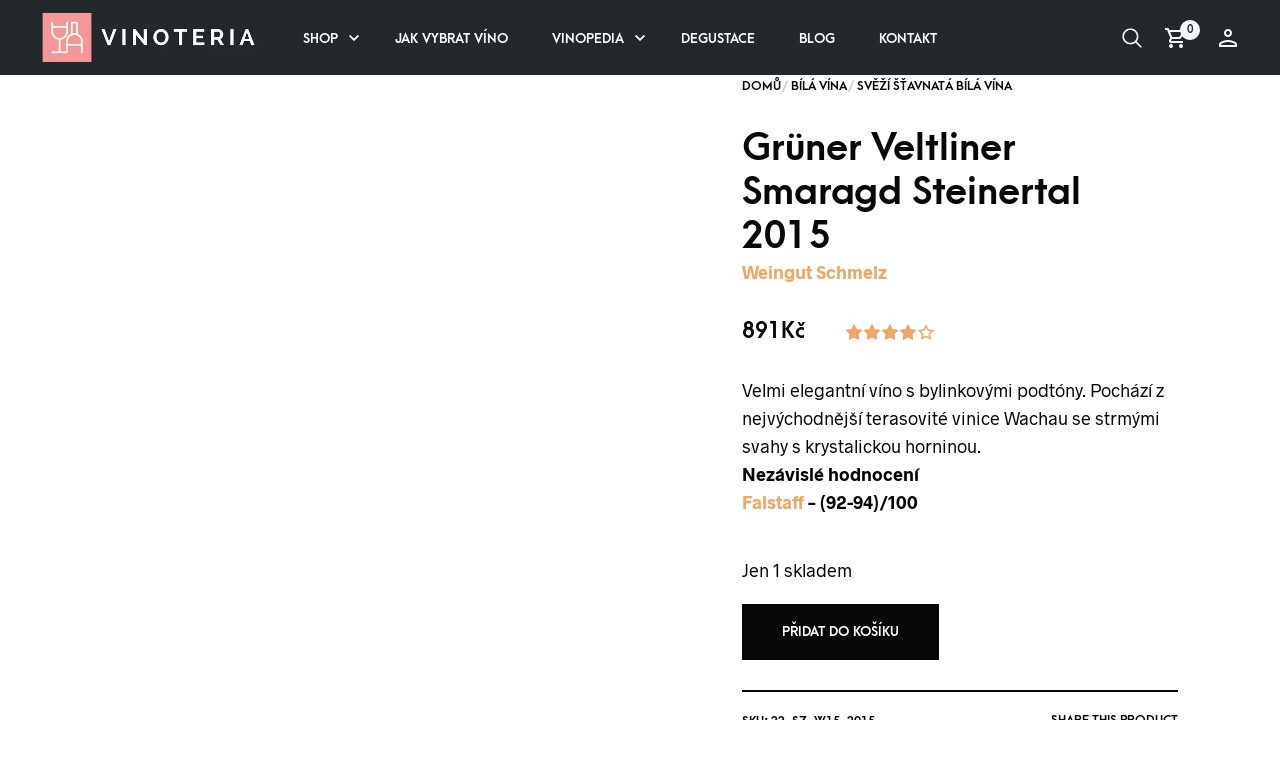

--- FILE ---
content_type: text/html; charset=UTF-8
request_url: https://www.vinoteria.cz/gruner-veltliner-smaragd-steinertal-2015-weingut-schmelz/
body_size: 41095
content:
<!DOCTYPE html><html lang="cs"><head><script data-no-optimize="1">var litespeed_docref=sessionStorage.getItem("litespeed_docref");litespeed_docref&&(Object.defineProperty(document,"referrer",{get:function(){return litespeed_docref}}),sessionStorage.removeItem("litespeed_docref"));</script> <meta charset="UTF-8"><meta name="viewport" content="width=device-width, initial-scale=1"><meta name="theme-color" content="#23282d"><meta name="msapplication-navbutton-color" content="#23282d"><meta name="apple-mobile-web-app-status-bar-style" content="#23282d"><link rel="profile" href="http://gmpg.org/xfn/11"><link rel="pingback" href="https://www.vinoteria.cz/xmlrpc.php"><meta name='robots' content='index, follow, max-image-preview:large, max-snippet:-1, max-video-preview:-1' /><title>Grüner Veltliner Smaragd Steinertal 2015 - Weingut Schmelz | vinoteria.cz</title><link rel="canonical" href="https://www.vinoteria.cz/gruner-veltliner-smaragd-steinertal-2015-weingut-schmelz/" /><meta property="og:locale" content="cs_CZ" /><meta property="og:type" content="article" /><meta property="og:title" content="Grüner Veltliner Smaragd Steinertal 2015 - Weingut Schmelz | vinoteria.cz" /><meta property="og:description" content="Velmi elegantní víno s bylinkovými podtóny. Pochází z nejvýchodnější terasovité vinice Wachau se strmými svahy s krystalickou horninou.  Nezávislé hodnocení Falstaff – (92-94)/100" /><meta property="og:url" content="https://www.vinoteria.cz/gruner-veltliner-smaragd-steinertal-2015-weingut-schmelz/" /><meta property="og:site_name" content="vinoteria.cz" /><meta property="article:publisher" content="https://www.facebook.com/vinclubcz" /><meta property="article:modified_time" content="2024-09-26T11:54:15+00:00" /><meta property="og:image" content="https://www.vinoteria.cz/wp-content/uploads/2017/02/weingut-schmelz-gruner-veltliner-smaragd-steinertal-2015.jpg" /><meta property="og:image:width" content="1200" /><meta property="og:image:height" content="1200" /><meta property="og:image:type" content="image/jpeg" /><meta name="twitter:card" content="summary_large_image" /><meta name="twitter:site" content="@vinclubcz" /><meta name="twitter:label1" content="Odhadovaná doba čtení" /><meta name="twitter:data1" content="2 minuty" /> <script type="application/ld+json" class="yoast-schema-graph">{"@context":"https://schema.org","@graph":[{"@type":"WebPage","@id":"https://www.vinoteria.cz/gruner-veltliner-smaragd-steinertal-2015-weingut-schmelz/","url":"https://www.vinoteria.cz/gruner-veltliner-smaragd-steinertal-2015-weingut-schmelz/","name":"Grüner Veltliner Smaragd Steinertal 2015 - Weingut Schmelz | vinoteria.cz","isPartOf":{"@id":"https://www.vinoteria.cz/#website"},"primaryImageOfPage":{"@id":"https://www.vinoteria.cz/gruner-veltliner-smaragd-steinertal-2015-weingut-schmelz/#primaryimage"},"image":{"@id":"https://www.vinoteria.cz/gruner-veltliner-smaragd-steinertal-2015-weingut-schmelz/#primaryimage"},"thumbnailUrl":"https://www.vinoteria.cz/wp-content/uploads/2017/02/weingut-schmelz-gruner-veltliner-smaragd-steinertal-2015.jpg","datePublished":"2017-02-08T12:24:49+00:00","dateModified":"2024-09-26T11:54:15+00:00","breadcrumb":{"@id":"https://www.vinoteria.cz/gruner-veltliner-smaragd-steinertal-2015-weingut-schmelz/#breadcrumb"},"inLanguage":"cs","potentialAction":[{"@type":"ReadAction","target":["https://www.vinoteria.cz/gruner-veltliner-smaragd-steinertal-2015-weingut-schmelz/"]}]},{"@type":"ImageObject","inLanguage":"cs","@id":"https://www.vinoteria.cz/gruner-veltliner-smaragd-steinertal-2015-weingut-schmelz/#primaryimage","url":"https://www.vinoteria.cz/wp-content/uploads/2017/02/weingut-schmelz-gruner-veltliner-smaragd-steinertal-2015.jpg","contentUrl":"https://www.vinoteria.cz/wp-content/uploads/2017/02/weingut-schmelz-gruner-veltliner-smaragd-steinertal-2015.jpg","width":1200,"height":1200,"caption":"Grüner Veltliner Smaragd Steinertal 2015 (Weingut Schmelz)"},{"@type":"BreadcrumbList","@id":"https://www.vinoteria.cz/gruner-veltliner-smaragd-steinertal-2015-weingut-schmelz/#breadcrumb","itemListElement":[{"@type":"ListItem","position":1,"name":"Domů","item":"https://www.vinoteria.cz/"},{"@type":"ListItem","position":2,"name":"Shop","item":"https://www.vinoteria.cz/shop/"},{"@type":"ListItem","position":3,"name":"Grüner Veltliner Smaragd Steinertal 2015"}]},{"@type":"WebSite","@id":"https://www.vinoteria.cz/#website","url":"https://www.vinoteria.cz/","name":"vinoteria.cz","description":"Mimořádná vína podle nezávislých hodnocení","potentialAction":[{"@type":"SearchAction","target":{"@type":"EntryPoint","urlTemplate":"https://www.vinoteria.cz/?s={search_term_string}"},"query-input":{"@type":"PropertyValueSpecification","valueRequired":true,"valueName":"search_term_string"}}],"inLanguage":"cs"}]}</script> <link rel='dns-prefetch' href='//use.fontawesome.com' /><link rel="alternate" title="oEmbed (JSON)" type="application/json+oembed" href="https://www.vinoteria.cz/wp-json/oembed/1.0/embed?url=https%3A%2F%2Fwww.vinoteria.cz%2Fgruner-veltliner-smaragd-steinertal-2015-weingut-schmelz%2F" /><link rel="alternate" title="oEmbed (XML)" type="text/xml+oembed" href="https://www.vinoteria.cz/wp-json/oembed/1.0/embed?url=https%3A%2F%2Fwww.vinoteria.cz%2Fgruner-veltliner-smaragd-steinertal-2015-weingut-schmelz%2F&#038;format=xml" /><style id='wp-img-auto-sizes-contain-inline-css' type='text/css'>img:is([sizes=auto i],[sizes^="auto," i]){contain-intrinsic-size:3000px 1500px}
/*# sourceURL=wp-img-auto-sizes-contain-inline-css */</style><style id="litespeed-ccss">ul{box-sizing:border-box}:root{--wp--preset--font-size--normal:16px;--wp--preset--font-size--huge:42px}.screen-reader-text{clip:rect(1px,1px,1px,1px);word-wrap:normal!important;border:0;-webkit-clip-path:inset(50%);clip-path:inset(50%);height:1px;margin:-1px;overflow:hidden;padding:0;position:absolute;width:1px}.screen-reader-text{clip:rect(1px,1px,1px,1px);word-wrap:normal!important;border:0;-webkit-clip-path:inset(50%);clip-path:inset(50%);height:1px;margin:-1px;overflow:hidden;overflow-wrap:normal!important;padding:0;position:absolute!important;width:1px}:root{--drawer-width:480px;--neg-drawer-width:calc(var(--drawer-width)*-1)}:root{--swiper-theme-color:#007aff}:root{--swiper-navigation-size:44px}body{--wp--preset--color--black:#000;--wp--preset--color--cyan-bluish-gray:#abb8c3;--wp--preset--color--white:#fff;--wp--preset--color--pale-pink:#f78da7;--wp--preset--color--vivid-red:#cf2e2e;--wp--preset--color--luminous-vivid-orange:#ff6900;--wp--preset--color--luminous-vivid-amber:#fcb900;--wp--preset--color--light-green-cyan:#7bdcb5;--wp--preset--color--vivid-green-cyan:#00d084;--wp--preset--color--pale-cyan-blue:#8ed1fc;--wp--preset--color--vivid-cyan-blue:#0693e3;--wp--preset--color--vivid-purple:#9b51e0;--wp--preset--gradient--vivid-cyan-blue-to-vivid-purple:linear-gradient(135deg,rgba(6,147,227,1) 0%,#9b51e0 100%);--wp--preset--gradient--light-green-cyan-to-vivid-green-cyan:linear-gradient(135deg,#7adcb4 0%,#00d082 100%);--wp--preset--gradient--luminous-vivid-amber-to-luminous-vivid-orange:linear-gradient(135deg,rgba(252,185,0,1) 0%,rgba(255,105,0,1) 100%);--wp--preset--gradient--luminous-vivid-orange-to-vivid-red:linear-gradient(135deg,rgba(255,105,0,1) 0%,#cf2e2e 100%);--wp--preset--gradient--very-light-gray-to-cyan-bluish-gray:linear-gradient(135deg,#eee 0%,#a9b8c3 100%);--wp--preset--gradient--cool-to-warm-spectrum:linear-gradient(135deg,#4aeadc 0%,#9778d1 20%,#cf2aba 40%,#ee2c82 60%,#fb6962 80%,#fef84c 100%);--wp--preset--gradient--blush-light-purple:linear-gradient(135deg,#ffceec 0%,#9896f0 100%);--wp--preset--gradient--blush-bordeaux:linear-gradient(135deg,#fecda5 0%,#fe2d2d 50%,#6b003e 100%);--wp--preset--gradient--luminous-dusk:linear-gradient(135deg,#ffcb70 0%,#c751c0 50%,#4158d0 100%);--wp--preset--gradient--pale-ocean:linear-gradient(135deg,#fff5cb 0%,#b6e3d4 50%,#33a7b5 100%);--wp--preset--gradient--electric-grass:linear-gradient(135deg,#caf880 0%,#71ce7e 100%);--wp--preset--gradient--midnight:linear-gradient(135deg,#020381 0%,#2874fc 100%);--wp--preset--duotone--dark-grayscale:url('#wp-duotone-dark-grayscale');--wp--preset--duotone--grayscale:url('#wp-duotone-grayscale');--wp--preset--duotone--purple-yellow:url('#wp-duotone-purple-yellow');--wp--preset--duotone--blue-red:url('#wp-duotone-blue-red');--wp--preset--duotone--midnight:url('#wp-duotone-midnight');--wp--preset--duotone--magenta-yellow:url('#wp-duotone-magenta-yellow');--wp--preset--duotone--purple-green:url('#wp-duotone-purple-green');--wp--preset--duotone--blue-orange:url('#wp-duotone-blue-orange');--wp--preset--font-size--small:13px;--wp--preset--font-size--medium:20px;--wp--preset--font-size--large:36px;--wp--preset--font-size--x-large:42px;--wp--preset--spacing--20:.44rem;--wp--preset--spacing--30:.67rem;--wp--preset--spacing--40:1rem;--wp--preset--spacing--50:1.5rem;--wp--preset--spacing--60:2.25rem;--wp--preset--spacing--70:3.38rem;--wp--preset--spacing--80:5.06rem;--wp--preset--shadow--natural:6px 6px 9px rgba(0,0,0,.2);--wp--preset--shadow--deep:12px 12px 50px rgba(0,0,0,.4);--wp--preset--shadow--sharp:6px 6px 0px rgba(0,0,0,.2);--wp--preset--shadow--outlined:6px 6px 0px -3px rgba(255,255,255,1),6px 6px rgba(0,0,0,1);--wp--preset--shadow--crisp:6px 6px 0px rgba(0,0,0,1)}.woocommerce form .form-row .required{visibility:visible}.woocommerce-product-gallery__image{position:relative}.woocommerce.widget_shopping_cart{z-index:51!important}.theme-yith-proteo.yith-booking .yith-booking-woocommerce-images.grid-elements-count-5 .container-image-and-badge,.theme-yith-proteo.yith-booking .yith-booking-woocommerce-images.grid-elements-count-3 .container-image-and-badge{grid-area:1/1/3/2}:root{--swiper-theme-color:#007aff}:root{--swiper-navigation-size:44px}body,html{height:100%}html{-webkit-box-sizing:border-box;box-sizing:border-box}*,:after,:before{-webkit-box-sizing:inherit;box-sizing:inherit}body,html{font-size:var(--global--font-size)}body{background:var(--global--bg-color);color:#008cba;font-family:"Helvetica Neue",Helvetica,Roboto,Arial,sans-serif;font-style:normal;font-weight:400;line-height:1.5;margin:0;padding:0;position:relative}img{max-width:100%;height:auto}img{-ms-interpolation-mode:bicubic}img{display:inline-block;vertical-align:middle}.row{margin:0 auto;max-width:1000px;width:100%}.row:after,.row:before{content:" ";display:table}.row:after{clear:both}[class*=column]+[class*=column]:last-child{float:right}.button,button{-webkit-appearance:none;-moz-appearance:none;border-radius:0;border-style:solid;border-width:0;font-family:"Helvetica Neue",Helvetica,Roboto,Arial,sans-serif;font-weight:400;line-height:normal;margin:0 0 1.1111111111rem;position:relative;text-align:center;text-decoration:none;display:inline-block;padding:.8888888889rem 1.7777777778rem .9444444444rem;font-size:.8888888889rem;background-color:#008cba;border-color:#007095;color:#fff}button::-moz-focus-inner{border:0;padding:0}@media only screen and (min-width:40em){.button,button{display:inline-block}}form{margin:0 0 .8888888889rem}input[type=email],input[type=password],input[type=search],input[type=text]{-webkit-appearance:none;-moz-appearance:none;border-radius:0;background-color:#fff;border-style:solid;border-width:1px;border-color:#ccc;-webkit-box-shadow:inset 0 1px 2px rgba(0,0,0,.1);box-shadow:inset 0 1px 2px rgba(0,0,0,.1);color:rgba(0,0,0,.75);display:block;font-family:inherit;font-size:.7222222222rem;height:2rem;margin:0 0 .8888888889rem;padding:.4444444444rem;width:100%;-webkit-box-sizing:border-box;box-sizing:border-box}input[type=checkbox]{margin:0 0 .8888888889rem}.main-navigation-slices{text-align:left;height:auto;display:none;padding-left:2.2222222222rem}@media only screen and (min-width:64em){.main-navigation-slices{display:block}}.main-navigation-slices>ul{margin:0;list-style:none}.main-navigation-slices>ul:after{content:"";clear:both;display:block}.main-navigation-slices>ul>li{display:inline-block;vertical-align:middle;margin-right:1em}.main-navigation-slices>ul>li:first-child>a{padding-left:0;padding-right:1em}.main-navigation-slices>ul>li>a{color:var(--global--header-font-color);padding:.5em 1em}.main-navigation-slices>ul>li a{font-family:var(--global--font-primary);font-size:var(--global--header-font-size);display:inline-block;text-decoration:none;text-transform:uppercase;opacity:1;font-weight:700;min-height:100%}.main-navigation-slices>ul>li.menu-item-has-children .sub-menu-icon{display:inline-block;margin-left:-7px;width:20px;height:20px}.main-navigation-slices>ul>li.menu-item-has-children .sub-menu-icon svg{fill:var(--global--header-font-color);top:4px;position:relative}.main-navigation-slices>ul>li>ul{font-size:1em;line-height:2em;margin:0;list-style:none;position:absolute;width:100%;top:100%;left:0;margin:0;background:#fff;border-top:1px solid #fff;-webkit-box-shadow:0px 23px 40px -20px rgba(0,0,0,.18);box-shadow:0px 23px 40px -20px rgba(0,0,0,.18);display:none;-webkit-animation-duration:.4s;animation-duration:.4s;-webkit-animation-name:header_dropdowns_anim;animation-name:header_dropdowns_anim}.main-navigation-slices>ul>li>ul li{-webkit-box-sizing:border-box;box-sizing:border-box}.main-navigation-slices>ul>li>ul>li{display:table-cell;text-align:left;padding:1.6666666667rem 0 3.3333333333rem;vertical-align:top;min-width:16.6666666667rem}.main-navigation-slices>ul>li>ul>li a{-webkit-box-sizing:border-box;box-sizing:border-box;color:inherit;margin:0;padding:0;text-transform:none;font-weight:700;position:relative;height:auto;line-height:1.4}.main-navigation-slices>ul>li>ul>li a:before{color:inherit;content:"•";display:block;font-family:monospace;font-size:1.1111111111rem;line-height:1;opacity:0;position:absolute;left:-18px;right:auto;top:5px}.main-navigation-slices>ul>li>ul>li>a{text-transform:uppercase;font-size:13px;font-weight:700;padding-bottom:1.5em;max-width:15em;vertical-align:top}.main-navigation-slices>ul>li>ul>li>a:before{top:-2px}.main-navigation-slices>ul>li>ul>li ul{font-size:1em;line-height:2em;margin:0;list-style:none;display:block;font-weight:400;margin:0;padding:0}.main-navigation-slices>ul>li>ul>li ul li{line-height:1.4}.main-navigation-slices>ul>li>ul>li ul li a{font-size:var(--global--header-dropdown-font-size);padding:.5em 0}.main-navigation-slices>ul>li>ul>li:first-child{padding-left:2.2222222222rem}@-webkit-keyframes header_dropdowns_anim{0%{opacity:0}to{opacity:1}}@keyframes header_dropdowns_anim{0%{opacity:0}to{opacity:1}}.offcanvas_aside{background-color:var(--global--bg-color);position:fixed;top:0;left:0;right:auto;z-index:1000;width:100%;height:100%;font-size:16px;overflow-y:auto}@media only screen and (min-width:40.063em){.offcanvas_aside{width:460px}}.offcanvas_aside:after{position:absolute;top:0;right:0;left:auto;width:100%;height:100%;background:rgba(0,0,0,.2);content:"";opacity:1}.offcanvas_aside .offcanvas_close{display:block;position:relative;margin:0 0 1.6666666667rem auto;width:24px;height:24px}.offcanvas_aside .offcanvas_close svg{fill:var(--global--text-color)}@media only screen and (min-width:40em){.offcanvas_aside .offcanvas_close{display:none}}.offcanvas_aside .offcanvas_aside_content{min-height:100%;padding:3.3333333333rem}@media only screen and (max-width:39.9375em){.offcanvas_aside .offcanvas_aside_content{padding:1.3888888889rem}}.offcanvas_aside.offcanvas_aside_left{left:-100%;right:inherit;-ms-overflow-style:none;overflow-y:auto;scrollbar-width:none}@media only screen and (min-width:40em){.offcanvas_aside.offcanvas_aside_left{left:-460px}}.offcanvas_aside.offcanvas_aside_left::-webkit-scrollbar{display:none}.offcanvas_aside.offcanvas_aside_left:after{display:none}.offcanvas_aside.offcanvas_aside_right{right:-100%;left:inherit;-ms-overflow-style:none;overflow-y:auto;scrollbar-width:none}@media only screen and (min-width:40em){.offcanvas_aside.offcanvas_aside_right{right:-460px}}.offcanvas_aside.offcanvas_aside_right::-webkit-scrollbar{display:none}.offcanvas_aside.offcanvas_aside_right:after{display:none}.offcanvas_aside .offcanvas_sidebars .widget-area .widget{padding-left:0;padding-right:0}.offcanvas_aside .offcanvas_sidebars .widget-area .widget:first-child{padding-top:0}.page-wrapper{position:relative;opacity:0;-webkit-animation:forceOpacity 1s forwards;animation:forceOpacity 1s forwards;-webkit-animation-delay:2s;animation-delay:2s}.site-content{height:100%;position:relative}@media only screen and (max-width:39.9375em),only screen and (min-width:40em) and (max-width:63.9375em){.site-content{padding-top:55px!important}}.site-content-overlay{position:absolute;top:0;left:0;right:auto;width:100%;height:100%;background:rgba(0,0,0,.5);opacity:0;z-index:9998;visibility:hidden}.getbowtied-ajaxsearchform-container{overflow:hidden}@media only screen and (max-width:39.9375em){.getbowtied-ajaxsearchform-container{position:relative}}.search_wrapper{-webkit-box-shadow:0px 10px 80px -25px var(--global--text-color-light);box-shadow:0px 10px 80px -25px var(--global--text-color-light);position:absolute;top:100%;left:0;width:100%;display:none;-webkit-animation-duration:.4s;animation-duration:.4s;-webkit-animation-name:header_dropdowns_anim;animation-name:header_dropdowns_anim;overflow:hidden;-ms-overflow-style:none;scrollbar-width:none}.search_wrapper::-webkit-scrollbar{display:none}.search_wrapper .getbowtied_search_bar{background-color:var(--global--bg-color)}.search_wrapper .getbowtied_search_bar .search-field{padding:0;margin:0;height:3.0555555556rem;border:none;background-color:var(--global--text-color-ultra-light);color:var(--global--text-color);font-size:.8888888889rem;letter-spacing:-.03em;padding-right:3.0555555556rem;padding-left:1.3888888889rem;white-space:nowrap;overflow:hidden}.search_wrapper .getbowtied_search_bar .search-field::-webkit-input-placeholder{color:var(--global--text-color-medium)}.search_wrapper .getbowtied_search_bar .search-field::-moz-placeholder{color:var(--global--text-color-medium)}.search_wrapper .getbowtied_search_bar .search-field:-ms-input-placeholder{color:var(--global--text-color-medium)}.search_wrapper .getbowtied_search_bar .search-field::-ms-input-placeholder{color:var(--global--text-color-medium)}@media only screen and (min-width:64em){.search_wrapper .getbowtied_search_bar .search-field{font-size:1.6666666667rem;height:4.1666666667rem;padding-left:2.2222222222rem;padding-right:6.1111111111rem}}.search_wrapper .getbowtied_search_bar button[type=submit]{-webkit-mask-image:url("data:image/svg+xml;charset=utf8,<svg viewBox='0 0 30 30' width='24px' height='24px' xmlns='http://www.w3.org/2000/svg'><path d='M 13 3 C 7.4889971 3 3 7.4889971 3 13 C 3 18.511003 7.4889971 23 13 23 C 15.396508 23 17.597385 22.148986 19.322266 20.736328 L 25.292969 26.707031 A 1.0001 1.0001 0 1 0 26.707031 25.292969 L 20.736328 19.322266 C 22.148986 17.597385 23 15.396508 23 13 C 23 7.4889971 18.511003 3 13 3 z M 13 5 C 17.430123 5 21 8.5698774 21 13 C 21 17.430123 17.430123 21 13 21 C 8.5698774 21 5 17.430123 5 13 C 5 8.5698774 8.5698774 5 13 5 z'/></svg>");mask-image:url("data:image/svg+xml;charset=utf8,<svg viewBox='0 0 30 30' width='24px' height='24px' xmlns='http://www.w3.org/2000/svg'><path d='M 13 3 C 7.4889971 3 3 7.4889971 3 13 C 3 18.511003 7.4889971 23 13 23 C 15.396508 23 17.597385 22.148986 19.322266 20.736328 L 25.292969 26.707031 A 1.0001 1.0001 0 1 0 26.707031 25.292969 L 20.736328 19.322266 C 22.148986 17.597385 23 15.396508 23 13 C 23 7.4889971 18.511003 3 13 3 z M 13 5 C 17.430123 5 21 8.5698774 21 13 C 21 17.430123 17.430123 21 13 21 C 8.5698774 21 5 17.430123 5 13 C 5 8.5698774 8.5698774 5 13 5 z'/></svg>");-webkit-mask-repeat:no-repeat;mask-repeat:no-repeat;-webkit-mask-position:center;mask-position:center;width:24px;height:24px;background-color:var(--global--text-color);-webkit-box-sizing:content-box;box-sizing:content-box;display:inline-block;font-size:0;padding:.5555555556rem;vertical-align:middle;position:absolute;top:1rem;right:1.3888888889rem;left:auto;font-size:0;z-index:999;padding:0;margin:0}@media only screen and (min-width:64em){.search_wrapper .getbowtied_search_bar button[type=submit]{-webkit-mask-image:url("data:image/svg+xml;charset=utf8,<svg viewBox='0 0 30 30' width='30px' height='30px' xmlns='http://www.w3.org/2000/svg'><path d='M 13 3 C 7.4889971 3 3 7.4889971 3 13 C 3 18.511003 7.4889971 23 13 23 C 15.396508 23 17.597385 22.148986 19.322266 20.736328 L 25.292969 26.707031 A 1.0001 1.0001 0 1 0 26.707031 25.292969 L 20.736328 19.322266 C 22.148986 17.597385 23 15.396508 23 13 C 23 7.4889971 18.511003 3 13 3 z M 13 5 C 17.430123 5 21 8.5698774 21 13 C 21 17.430123 17.430123 21 13 21 C 8.5698774 21 5 17.430123 5 13 C 5 8.5698774 8.5698774 5 13 5 z'/></svg>");mask-image:url("data:image/svg+xml;charset=utf8,<svg viewBox='0 0 30 30' width='30px' height='30px' xmlns='http://www.w3.org/2000/svg'><path d='M 13 3 C 7.4889971 3 3 7.4889971 3 13 C 3 18.511003 7.4889971 23 13 23 C 15.396508 23 17.597385 22.148986 19.322266 20.736328 L 25.292969 26.707031 A 1.0001 1.0001 0 1 0 26.707031 25.292969 L 20.736328 19.322266 C 22.148986 17.597385 23 15.396508 23 13 C 23 7.4889971 18.511003 3 13 3 z M 13 5 C 17.430123 5 21 8.5698774 21 13 C 21 17.430123 17.430123 21 13 21 C 8.5698774 21 5 17.430123 5 13 C 5 8.5698774 8.5698774 5 13 5 z'/></svg>");-webkit-mask-repeat:no-repeat;mask-repeat:no-repeat;-webkit-mask-position:center;mask-position:center;width:30px;height:30px;right:2.2222222222rem;width:2.2222222222rem;height:2.2222222222rem}}.search_wrapper .search-widget-area{background-color:var(--global--bg-color);display:none!important}@media only screen and (max-width:39.9375em){.search_wrapper .search-widget-area{display:block;padding:0;margin:0}.search_wrapper .search-widget-area:after,.search_wrapper .search-widget-area:before{content:" ";display:table}.search_wrapper .search-widget-area:after{clear:both}}@media only screen and (min-width:40em) and (max-width:63.9375em){.search_wrapper .search-widget-area{display:block;padding:0;margin:0}.search_wrapper .search-widget-area:after,.search_wrapper .search-widget-area:before{content:" ";display:table}.search_wrapper .search-widget-area:after{clear:both}}@media only screen and (min-width:64em) and (max-width:79.9375em){.search_wrapper .search-widget-area{display:block;padding:0;margin:0}.search_wrapper .search-widget-area:after,.search_wrapper .search-widget-area:before{content:" ";display:table}.search_wrapper .search-widget-area:after{clear:both}}@media only screen and (min-width:80em) and (max-width:99.9375em){.search_wrapper .search-widget-area{display:block;padding:0;margin:0}.search_wrapper .search-widget-area:after,.search_wrapper .search-widget-area:before{content:" ";display:table}.search_wrapper .search-widget-area:after{clear:both}}@media only screen and (min-width:100em) and (max-width:99999999em){.search_wrapper .search-widget-area{display:block;padding:0;margin:0}.search_wrapper .search-widget-area:after,.search_wrapper .search-widget-area:before{content:" ";display:table}.search_wrapper .search-widget-area:after{clear:both}}@media only screen and (min-width:64em){.search_wrapper .search-widget-area{display:block!important}}.button,button{background-color:var(--global--text-color);border:0;color:var(--global--bg-color);font-family:var(--global--font-primary)!important;font-size:13px;font-weight:700;outline:0;padding:1.1111111111rem 2.2222222222rem;margin:0;text-transform:uppercase}html{font-size:var(--global--font-size);-webkit-font-smoothing:antialiased;-moz-osx-font-smoothing:grayscale;-ms-text-size-adjust:100%;-webkit-text-size-adjust:100%}body,html{height:auto;margin:0;scroll-behavior:smooth}body{background-color:var(--global--bg-color);color:var(--global--text-color);font-family:var(--global--font-secondary);overflow-x:hidden;overflow-wrap:break-word;-webkit-font-smoothing:antialiased;-moz-osx-font-smoothing:grayscale}h1,h2,h4{color:var(--global--text-color);font-family:var(--global--font-primary);font-style:normal;font-weight:700;line-height:1.4;margin-bottom:1.5rem;margin-top:1.5rem;padding:0;text-rendering:optimizeLegibility}h1{font-size:calc(2.074*var(--global--font-size))}h2{font-size:calc(1.728*var(--global--font-size))}h4{font-size:calc(1.2*var(--global--font-size))}div,form,li,p,ul{margin:0;padding:0}aside,header,main,nav{display:block}img{border:0}a{color:var(--global--accent-color);line-height:1.6;font-weight:700;text-decoration:none}a img{border:none;-webkit-transform:translateZ(0);transform:translateZ(0)}svg:not(:root){overflow:hidden}button{overflow:visible}button{text-transform:none}form{margin:0}label{display:block;font-family:var(--global--font-primary);font-size:13px;font-weight:700;line-height:1.8;margin:0 0 4px;padding:0;text-transform:uppercase}p{font-family:var(--global--font-secondary);font-size:var(--global--font-size);font-weight:400;line-height:1.6;margin-bottom:1.1111111111rem;text-rendering:optimizeLegibility;-ms-word-wrap:break-word;word-wrap:break-word}ul{font-family:var(--global--font-secondary);font-size:var(--global--font-size);line-height:1.6;list-style-position:inside;margin-bottom:1.1111111111rem}ul li ul{margin-left:1.1111111111rem;margin-bottom:0}button{-webkit-appearance:button}button::-moz-focus-inner,input::-moz-focus-inner{border:0;padding:0}input[type=search]{-webkit-appearance:textfield;-webkit-box-sizing:content-box;box-sizing:content-box}input[type=search]::-webkit-search-cancel-button,input[type=search]::-webkit-search-decoration{-webkit-appearance:none}input:-internal-autofill-selected{color:var(--global--text-color)}input[type=email],input[type=password],input[type=search],input[type=text]{-webkit-box-shadow:none;box-shadow:none;border:0;background-color:var(--global--text-color-ultra-light);color:var(--global--text-color);font-family:var(--global--font-primary);font-size:.7777777778rem;font-weight:700;height:auto;line-height:1;outline:none;padding:1rem 1.3888888889rem}input[type=email]::-webkit-input-placeholder,input[type=password]::-webkit-input-placeholder,input[type=search]::-webkit-input-placeholder,input[type=text]::-webkit-input-placeholder{color:var(--global--text-color-medium)}input[type=email]::-moz-placeholder,input[type=password]::-moz-placeholder,input[type=search]::-moz-placeholder,input[type=text]::-moz-placeholder{color:var(--global--text-color-medium)}input[type=email]:-ms-input-placeholder,input[type=password]:-ms-input-placeholder,input[type=search]:-ms-input-placeholder,input[type=text]:-ms-input-placeholder{color:var(--global--text-color-medium)}input[type=email]::-ms-input-placeholder,input[type=password]::-ms-input-placeholder,input[type=search]::-ms-input-placeholder,input[type=text]::-ms-input-placeholder{color:var(--global--text-color-medium)}input[type=checkbox]{background-color:var(--global--text-color-ultra-light);-webkit-appearance:none;-moz-appearance:none;appearance:none;border:0;-webkit-box-sizing:border-box;box-sizing:border-box;display:inline-block;outline:none;margin:0 7px 0 0;height:18px;width:18px;padding:0;position:relative;top:5px}input[type=checkbox]:before{content:"";display:block;opacity:0;margin:5px;width:8px;height:8px}input[type=checkbox]{border-radius:0}input[type=checkbox]:before{border-radius:0}.page-wrapper{background-color:var(--global--bg-color);position:relative;overflow:hidden}.content-area a{color:var(--global--accent-color)}.clear:after,.clear:before{content:" ";display:table}.clear:after{clear:both}@-webkit-keyframes global_fadein{0%{opacity:0}to{opacity:1}}@keyframes global_fadein{0%{opacity:0}to{opacity:1}}@-webkit-keyframes forceOpacity{0%{opacity:0}to{opacity:1}}@keyframes forceOpacity{0%{opacity:0}to{opacity:1}}.screen-reader-text{display:none}.cd-top{display:none;position:fixed;right:35px;left:auto;top:0;visibility:hidden;opacity:0;z-index:97}.cd-top:before{-webkit-mask-image:url("data:image/svg+xml;charset=utf8,<svg viewBox='0 0 14 76' width='14px' height='76px' xmlns='http://www.w3.org/2000/svg'><path d='M6.8478966,-5.68434189e-14 C7.6108966,0.002 8.3338966,0.396 8.8308966,1.083 L13.4478966,7.455 C13.7718966,7.902 13.6728966,8.528 13.2248966,8.851 C12.7768966,9.174 12.1508966,9.075 11.8288966,8.628 L7.818,3.093 L7.8188966,74.456 L5.8188966,74.456 L5.818,3.147 L1.8068966,8.631 C1.4808966,9.077 0.854896598,9.175 0.409896598,8.848 C-0.0361034022,8.522 -0.133103402,7.896 0.192896598,7.451 L4.8598966,1.073 C5.3598966,0.391 6.0818966,-5.68434189e-14 6.8428966,-5.68434189e-14 L6.8478966,-5.68434189e-14 Z'/></svg>");mask-image:url("data:image/svg+xml;charset=utf8,<svg viewBox='0 0 14 76' width='14px' height='76px' xmlns='http://www.w3.org/2000/svg'><path d='M6.8478966,-5.68434189e-14 C7.6108966,0.002 8.3338966,0.396 8.8308966,1.083 L13.4478966,7.455 C13.7718966,7.902 13.6728966,8.528 13.2248966,8.851 C12.7768966,9.174 12.1508966,9.075 11.8288966,8.628 L7.818,3.093 L7.8188966,74.456 L5.8188966,74.456 L5.818,3.147 L1.8068966,8.631 C1.4808966,9.077 0.854896598,9.175 0.409896598,8.848 C-0.0361034022,8.522 -0.133103402,7.896 0.192896598,7.451 L4.8598966,1.073 C5.3598966,0.391 6.0818966,-5.68434189e-14 6.8428966,-5.68434189e-14 L6.8478966,-5.68434189e-14 Z'/></svg>");-webkit-mask-repeat:no-repeat;mask-repeat:no-repeat;-webkit-mask-position:center;mask-position:center;width:14px;height:76px;background-color:var(--global--text-color);content:"";display:inline-block;vertical-align:text-bottom}.cd-top:before{display:block;margin:0 auto}@media only screen and (min-width:40em){.cd-top{display:inline-block}}.cd-top span{color:var(--global--text-color);font-family:var(--global--font-primary);font-size:10px;position:relative;text-transform:uppercase}.site-header{background-color:var(--global--header-bg-color);font-family:var(--global--font-primary);font-size:var(--global--header-font-size);width:100%;position:absolute;z-index:9999;top:0}body.header-sticky .site-header{position:fixed}.site-header .header-wrapper{-webkit-box-align:center;-ms-flex-align:center;align-items:center;display:-webkit-box;display:-ms-flexbox;display:flex;-webkit-box-orient:horizontal;-webkit-box-direction:normal;-ms-flex-direction:row;flex-direction:row;width:100%;margin:0 auto;min-height:55px;position:relative}@media only screen and (min-width:64em){.site-header .header-wrapper{min-height:var(--global--header-max-height)}}.site-header .header-wrapper .site-branding{-webkit-box-flex:1;-ms-flex-positive:1;flex-grow:1;-ms-flex-preferred-size:0;flex-basis:0;-webkit-box-ordinal-group:3;-ms-flex-order:2;order:2;overflow:hidden;margin:0 1rem;vertical-align:middle}@media only screen and (min-width:64em){.site-header .header-wrapper .site-branding{max-width:100%;margin:0 2rem}}.site-header .header-wrapper .site-branding .site-logo{display:none}@media only screen and (min-width:64em){.site-header .header-wrapper .site-branding .site-logo{display:block}}.site-header .header-wrapper .site-branding .site-logo img{max-width:inherit;max-height:var(--global--header-logo-height);-webkit-backface-visibility:visible;backface-visibility:visible}.site-header .header-wrapper .site-branding .mobile-site-logo{display:block}.site-header .header-wrapper .site-branding .mobile-site-logo img{max-width:inherit;max-height:var(--global--header-alt-logo-height);-webkit-backface-visibility:visible;backface-visibility:visible}@media only screen and (min-width:64em){.site-header .header-wrapper .site-branding .mobile-site-logo{display:none}}.site-header .header-wrapper .nav{-webkit-box-flex:1;-ms-flex-positive:1;flex-grow:1;-ms-flex-preferred-size:0;flex-basis:0;-webkit-box-ordinal-group:2;-ms-flex-order:1;order:1;text-align:left;vertical-align:middle;width:100%;opacity:0;-webkit-animation:global_fadein 1.5s forwards;animation:global_fadein 1.5s forwards;-webkit-animation-delay:.5s;animation-delay:.5s}@media only screen and (min-width:64em){.site-header .header-wrapper .nav{-webkit-box-flex:2;-ms-flex-positive:2;flex-grow:2}}.site-header .header-wrapper .nav .menu-mobile-navigation{list-style:none;margin:0;display:table-cell;line-height:1em;vertical-align:middle;padding-left:25px;padding-right:25px}@media only screen and (min-width:64em){.site-header .header-wrapper .nav .menu-mobile-navigation{display:none}}.site-header .header-wrapper .nav .menu-mobile-navigation .tools_button{color:var(--global--header-font-color)}.site-header .header-wrapper .nav .menu-mobile-navigation .tools_button svg{fill:var(--global--header-font-color);display:inline-block;vertical-align:middle}.site-header .header-wrapper .tools{-webkit-box-flex:1;-ms-flex-positive:1;flex-grow:1;-ms-flex-preferred-size:0;flex-basis:0;-webkit-box-ordinal-group:4;-ms-flex-order:3;order:3;vertical-align:middle;opacity:0;-webkit-animation:global_fadein 1.5s forwards;animation:global_fadein 1.5s forwards;-webkit-animation-delay:.5s;animation-delay:.5s}@media only screen and (min-width:64em){.site-header .header-wrapper .tools{-webkit-box-flex:2;-ms-flex-positive:2;flex-grow:2}}.site-header .header-wrapper .tools ul{list-style:none;padding:0 25px 0 0;margin:0;display:table;text-align:right;float:right;font-size:1em}@media only screen and (min-width:64em){.site-header .header-wrapper .tools ul{padding:0 2.2222222222rem 0 0}}.site-header .header-wrapper .tools ul li{padding:0 0 0 1.1111111111rem;margin:0;display:table-cell;line-height:1em;vertical-align:middle}.site-header .header-wrapper .tools ul li:first-child{padding:0}.site-header .header-wrapper .tools ul li.my-account-button{display:none}@media only screen and (min-width:64em){.site-header .header-wrapper .tools ul li.my-account-button{display:table-cell}}.site-header .header-wrapper .tools ul li.shopping-bag-button a.tools_button{width:32px}.site-header .header-wrapper .tools ul li a.tools_button{color:var(--global--header-font-color);display:table;white-space:nowrap;position:relative;width:24px;height:24px}.site-header .header-wrapper .tools ul li a.tools_button .tools_button_icon{display:block;width:24px;height:24px}.site-header .header-wrapper .tools ul li a.tools_button .tools_button_icon svg{fill:var(--global--header-font-color)}.site-header .header-wrapper .tools ul li a.tools_button .shopping_bag_items_number{background-color:var(--global--header-font-color);color:var(--global--header-bg-color);font-family:var(--global--font-primary);position:absolute;top:-6px;right:-4px;left:auto;font-weight:700;width:20px;height:20px;line-height:1.8;text-align:center;border-radius:50%;font-size:.6111111111rem}@media only screen and (min-width:64em){.site-header .header-wrapper.header-1 .site-branding{-webkit-box-ordinal-group:2;-ms-flex-order:1;order:1}.site-header .header-wrapper.header-1 .nav{-webkit-box-ordinal-group:3;-ms-flex-order:2;order:2;padding-top:2px}.site-header .header-wrapper.header-1 .nav .main-navigation-slices{padding-left:0}}.site-header .header-wrapper.header-1 .site-branding{max-width:-webkit-fit-content;max-width:-moz-fit-content;max-width:fit-content;text-align:left}.site-header .header-wrapper.header-1 .site-branding .site-logo img{margin:0}.myaccount-popup{-webkit-box-shadow:0px 10px 80px -25px var(--global--text-color-light);box-shadow:0px 10px 80px -25px var(--global--text-color-light);background-color:var(--global--bg-color);position:absolute;top:100%;left:0;width:100%;display:none;-webkit-box-shadow:0px 10px 80px -25px rgba(0,0,0,.4);box-shadow:0px 10px 80px -25px rgba(0,0,0,.4);-webkit-animation-duration:.4s;animation-duration:.4s;-webkit-animation-name:header_dropdowns_anim;animation-name:header_dropdowns_anim;overflow-y:auto}.myaccount-popup .woocommerce-account .woocommerce{margin:0 auto;padding:3.3333333333rem .8333333333rem;max-width:1000px}.myaccount-popup .woocommerce-account .woocommerce div#customer_login{width:75%;margin-bottom:0}.myaccount-popup .woocommerce-account .woocommerce p.lost_password a{color:var(--global--accent-color)}.myaccount-popup .woocommerce-privacy-policy-link{color:var(--global--accent-color);font-family:var(--global--font-primary)}.offcanvas_aside nav.offcanvas_navigation{font-family:var(--global--font-primary)}.offcanvas_aside nav.offcanvas_navigation ul.offcanvas_menu{list-style:none;margin-left:0}.offcanvas_aside nav.offcanvas_navigation ul.offcanvas_menu li.menu-item{position:relative}.offcanvas_aside nav.offcanvas_navigation ul.offcanvas_menu li.menu-item a{font-family:var(--global--font-primary);color:var(--global--text-color)}.offcanvas_aside nav.offcanvas_navigation ul.offcanvas_menu ul.sub-menu{list-style:none}.offcanvas_aside nav.offcanvas_navigation ul.offcanvas_menu ul.sub-menu>li:first-child{padding-top:.5555555556rem}.offcanvas_aside nav.offcanvas_navigation ul.offcanvas_menu ul.sub-menu li.menu-item{line-height:1.3;padding:0}.offcanvas_aside nav.offcanvas_navigation ul.offcanvas_menu ul.sub-menu li.menu-item a{font-size:.7222222222rem}.offcanvas_aside nav.offcanvas_navigation ul.offcanvas_menu>li.menu-item{line-height:2;padding:0}.offcanvas_aside nav.offcanvas_navigation ul.offcanvas_menu>li.menu-item a{font-size:.7777777778rem}.offcanvas_aside nav.offcanvas_navigation ul.offcanvas_menu>li.menu-item.menu-item-has-children .sub-menu-icon{float:right;width:20px;height:20px;position:relative;top:5px}.offcanvas_aside nav.offcanvas_navigation ul.offcanvas_menu>li.menu-item.menu-item-has-children .sub-menu-icon svg{fill:var(--global--text-color)}.offcanvas_aside nav.offcanvas_navigation ul.offcanvas_menu>li.menu-item ul.sub-menu{opacity:0;max-height:0;visibility:hidden}.offcanvas_aside nav.offcanvas_navigation ul.offcanvas_primary_menu{margin-bottom:1.6666666667rem}.offcanvas_aside nav.offcanvas_navigation ul.offcanvas_secondary_menu{border-top:1px solid var(--global--text-color-ultra-light);margin-bottom:0;padding-top:1.6666666667rem}.single .entry-title{font-size:1.6666666667rem;line-height:2rem;text-align:center;padding:0;margin:0;-ms-word-wrap:break-word;word-wrap:break-word}@media only screen and (min-width:40em){.single .entry-title{font-size:3.5555555556rem;line-height:4rem}}.single .entry-title{text-align:center}@media only screen and (min-width:64em){.woocommerce{padding:0}}.woocommerce .product_content_wrapper .product_wrapper{width:100%}@media only screen and (min-width:64em){.woocommerce .product_content_wrapper .product_wrapper{width:200%}}.woocommerce .product_content_wrapper .product_wrapper .product_title{font-size:calc(1.44*var(--global--font-size));margin:0 0 1.6666666667rem;line-height:1.2;text-align:left}@media only screen and (min-width:64em){.woocommerce .product_content_wrapper .product_wrapper .product_title{font-size:calc(2.074*var(--global--font-size))}}.woocommerce .product_content_wrapper .product_wrapper .product-image-temp img{width:100%}@media only screen and (min-width:64em){.woocommerce .product_content_wrapper .product_wrapper .product-gallery-wrapper,.woocommerce .product_content_wrapper .product_wrapper .product_infos{float:left}}.woocommerce .product_content_wrapper .woocommerce-product-gallery{direction:ltr!important}.woocommerce .product_content_wrapper .product_infos{opacity:1;padding:3.3333333333rem 1.3888888889rem 20px}@media only screen and (min-width:64em){.woocommerce .product_content_wrapper .product_infos{padding:1% 0 1% 3%}}@media only screen and (min-width:64em){.woocommerce .product_content_wrapper.layout_half .product_wrapper .product_infos{padding:3% 4%}.woocommerce .product_content_wrapper.layout_half .product_wrapper .product-gallery-wrapper,.woocommerce .product_content_wrapper.layout_half .product_wrapper .product_infos{width:25%}}.woocommerce .clear{clear:both}.woocommerce.single .woocommerce-breadcrumb{display:none;font-family:var(--global--font-primary);font-size:0;font-weight:700;text-transform:uppercase;margin:0 0 1.6666666667rem;visibility:hidden}.woocommerce.single .woocommerce-breadcrumb a{font-size:.6666666667rem;color:var(--global--text-color);visibility:visible}.woocommerce.single .woocommerce-breadcrumb span{font-size:.6666666667rem;color:#ccc;visibility:visible}.woocommerce.single .woocommerce-breadcrumb span:last-child{display:none}@media only screen and (min-width:64em){.woocommerce.single .woocommerce-breadcrumb{display:block}}.woocommerce .product_content_wrapper .product-gallery-wrapper .product-image-temp{display:none}.woocommerce .product_content_wrapper .woocommerce-product-gallery{position:relative}.woocommerce .product_infos{position:relative}.woocommerce .product_infos .out-of-stock,.woocommerce .product_infos .out_of_stock{background-color:var(--global--text-color);border-radius:5px;display:inline-block;color:var(--global--bg-color);font-family:var(--global--font-primary);padding:.3888888889rem .7777777778rem;margin:0;font-size:13px;line-height:1.3em;font-weight:700;text-transform:uppercase;text-align:center;width:-webkit-fit-content;width:-moz-fit-content;width:fit-content}.woocommerce .product_infos .after_title_wrapper{display:-webkit-box;display:-ms-flexbox;display:flex;-webkit-box-orient:horizontal;-webkit-box-direction:normal;-ms-flex-direction:row;flex-direction:row;margin:0 0 1.6666666667rem}.woocommerce .product_infos .after_title_wrapper p.price{display:inline-block;font-family:var(--global--font-primary);font-size:1rem;font-weight:700;line-height:1.6666666667rem;margin:0;padding-right:1.1111111111rem;padding-left:0;text-align:left;vertical-align:middle;width:auto}@media only screen and (min-width:64em){.woocommerce .product_infos .after_title_wrapper p.price{font-size:1.2222222222rem;padding-right:2.2222222222rem}}@media only screen and (min-width:100em){.woocommerce .product_infos .after_title_wrapper p.price{font-size:1.6666666667rem}}.woocommerce .product_infos .woocommerce-product-details__short-description{margin:0 0 2.2222222222rem}.woocommerce .product_infos .woocommerce-product-details__short-description p{margin:0}.woocommerce .product_infos .after_single_product_summary{display:block;font-family:var(--global--font-primary);width:100%;padding:0}@media only screen and (min-width:64em){.woocommerce .product_infos .after_single_product_summary{display:-webkit-box;display:-ms-flexbox;display:flex;-webkit-box-orient:horizontal;-webkit-box-direction:normal;-ms-flex-direction:row;flex-direction:row;margin-top:5.5555555556rem;border-top:2px solid var(--global--text-color);padding:1.1111111111rem 0 0}}@media only screen and (min-width:64em){.woocommerce .product_infos .after_single_product_summary .product_meta_wrapper{-webkit-box-flex:2;-ms-flex:2;flex:2}}.woocommerce .product_infos .after_single_product_summary .product_meta_wrapper span{font-size:.6666666667rem;font-weight:700;text-transform:uppercase}.woocommerce .product_infos .after_single_product_summary .single_product_share_wrapper{padding:.5555555556rem 0 0}@media only screen and (min-width:64em){.woocommerce .product_infos .after_single_product_summary .single_product_share_wrapper{-webkit-box-flex:1;-ms-flex:1;flex:1;line-height:.8;padding:0;text-align:right}}.woocommerce .product_infos .after_single_product_summary .single_product_share_wrapper .single_product_share .share-product-text{display:inline-block;text-transform:uppercase;font-size:.6666666667rem;font-weight:700;line-height:1.4;vertical-align:middle}@media only screen and (min-width:64em){.woocommerce .product_infos .after_single_product_summary .single_product_share_wrapper .single_product_share .share-product-text{display:block}}.woocommerce .product_infos .after_single_product_summary .single_product_share_wrapper .single_product_share .social_links{display:inline-block;margin-left:.5555555556rem;margin-top:.2222222222rem;vertical-align:middle}@media only screen and (min-width:64em){.woocommerce .product_infos .after_single_product_summary .single_product_share_wrapper .single_product_share .social_links{display:block;margin-top:.6666666667rem;margin-left:0}}.woocommerce .product_infos .after_single_product_summary .single_product_share_wrapper .single_product_share .social_links a{padding:0;margin-right:.6666666667rem}@media only screen and (min-width:64em){.woocommerce .product_infos .after_single_product_summary .single_product_share_wrapper .single_product_share .social_links a{margin-right:.3888888889rem}}.woocommerce .product_infos .after_single_product_summary .single_product_share_wrapper .single_product_share .social_links a:last-child{margin-right:0}.woocommerce .product_infos .after_single_product_summary .single_product_share_wrapper .single_product_share .social_links a svg{fill:var(--global--text-color);position:relative}.woocommerce .product_infos .out_of_stock{display:block;margin-bottom:1.6666666667rem}.woocommerce .product_infos .stock.out-of-stock{display:none}.woocommerce .product_meta{display:block;font-size:.6666666667rem}.woocommerce .product_meta .posted_in{display:block;margin-left:-1.6666666667rem;margin-right:-1.6666666667rem;border-bottom:1px solid var(--global--text-color-ultra-light);padding:.8333333333rem 1.6666666667rem .6666666667rem;line-height:1.5em}@media only screen and (min-width:64em){.woocommerce .product_meta .posted_in{text-align:inherit;padding:0 0 6px;border:none;margin-left:inherit;margin-right:inherit}}.woocommerce .woocommerce_tabs_wrapper{padding:0;margin-top:0}@media only screen and (min-width:64em){.woocommerce .woocommerce_tabs_wrapper{padding:30px 0 60px}}.woocommerce .woocommerce_tabs_wrapper .row{max-width:1000px}.woocommerce .woocommerce-tabs #reviews #comments h2{font-size:calc(1.2*var(--global--font-size));margin-bottom:1.6666666667rem;text-align:center;font-weight:400;border-bottom:solid 1px #ddd;padding-bottom:1.6666666667rem;margin-bottom:1.6666666667rem;display:none}.woocommerce .woocommerce-tabs #reviews #comments .woocommerce-noreviews{display:none}.offcanvas_minicart{display:none}.offcanvas_minicart .widgettitle{display:none}.woocommerce-account .woocommerce #customer_login{font-family:var(--global--font-primary);width:100%;overflow:auto;position:relative;margin:0 auto 3.3333333333rem;max-width:710px;padding:0 .5555555556rem}@media only screen and (min-width:40em){.woocommerce-account .woocommerce #customer_login{padding:0}}.woocommerce-account .woocommerce #customer_login .col-1,.woocommerce-account .woocommerce #customer_login .col-2{display:inline-block;width:100%}@media only screen and (min-width:40em) and (max-width:63.9375em){.woocommerce-account .woocommerce #customer_login .col-1,.woocommerce-account .woocommerce #customer_login .col-2{display:block;float:none;margin:0 auto;width:17.77778rem}}@media only screen and (min-width:64em){.woocommerce-account .woocommerce #customer_login .col-1,.woocommerce-account .woocommerce #customer_login .col-2{width:17.77778rem}}.woocommerce-account .woocommerce #customer_login .col-1{margin-bottom:3.3333333333rem}@media only screen and (min-width:64em){.woocommerce-account .woocommerce #customer_login .col-1{margin-bottom:0}}.woocommerce-account .woocommerce #customer_login .woocommerce-form-login__rememberme span{font-size:.7777777778rem}.woocommerce-account .woocommerce #customer_login h2{width:50%;font-size:1rem;padding-bottom:.8333333333rem;margin-bottom:1.6666666667rem;border-bottom:solid 4px var(--global--text-color);z-index:99;float:left;display:block}.woocommerce-account .woocommerce #customer_login button[type=submit]{width:100%;margin-top:1rem;text-align:center}.woocommerce-account .woocommerce #customer_login p{font-size:.7777777778rem}.woocommerce-account .woocommerce #customer_login p.lost_password{font-family:var(--global--font-primary);margin:1.1111111111rem 0 0;text-align:left}.woocommerce-account .woocommerce #customer_login p.lost_password a{color:var(--global--accent-color)}.woocommerce-account .woocommerce #customer_login p.form-row{display:inline-block;width:100%;position:relative;margin-bottom:0}.woocommerce-account .woocommerce #customer_login .woocommerce-privacy-policy-text{margin-top:1rem}.woocommerce-account .woocommerce #customer_login .woocommerce-privacy-policy-text p{margin:0}.woocommerce-account .woocommerce #customer_login label.woocommerce-form-login__rememberme{padding:0;float:left;text-transform:capitalize;color:var(--global--text-color)}.widget-area .widget{padding:0 0 4.4444444444rem;margin:0}@media only screen and (min-width:64em){.widget-area .widget{padding:0 0 4.4444444444rem}}.widget-area .widget h4.widget-title{font-size:13px;margin-bottom:1.3888888889rem;margin-top:0;text-transform:uppercase}.widget-area .widget ul{list-style:none;padding:0;margin:0}.widget-area .widget ul.children{margin:.2777777778rem 0 0 .5555555556rem}.widget-area .widget ul li{font-size:.7777777778rem;margin-bottom:.5555555556rem;position:relative}.widget-area .widget ul li:last-child{margin-bottom:0}.widget-area .widget ul li span.count{color:var(--global--text-color-medium);font-size:13px;position:absolute;right:0;left:auto;top:2px}.widget-area .widget ul li a{color:var(--global--text-color);font-family:var(--global--font-primary);font-size:.7777777778rem}.widget-area .widget:first-child{padding-top:0}.mc4wp-checkbox-wp-registration-form{clear:both;width:auto;display:block;position:static}.mc4wp-checkbox-wp-registration-form input{float:none;vertical-align:middle;-webkit-appearance:checkbox;width:auto;max-width:21px;margin:0 6px 0 0;padding:0;position:static;display:inline-block!important}.mc4wp-checkbox-wp-registration-form label{float:none;width:auto;margin:0 0 16px;display:block;position:static}@media only screen and (min-width:64em){.site-header .header-wrapper .tools{-webkit-box-flex:0;-ms-flex-positive:0;flex-grow:0}}@media only screen and (min-width:64em){.woocommerce .product_content_wrapper.layout_half .product_infos{padding:3% 5%}.woocommerce .product_infos .after_single_product_summary{margin-top:25px}}:root{--wpforms-field-border-radius:3px;--wpforms-field-background-color:#fff;--wpforms-field-border-color:rgba(0,0,0,.25);--wpforms-field-text-color:rgba(0,0,0,.7);--wpforms-label-color:rgba(0,0,0,.85);--wpforms-label-sublabel-color:rgba(0,0,0,.55);--wpforms-label-error-color:#d63637;--wpforms-button-border-radius:3px;--wpforms-button-background-color:#066aab;--wpforms-button-text-color:#fff;--wpforms-field-size-input-height:43px;--wpforms-field-size-input-spacing:15px;--wpforms-field-size-font-size:16px;--wpforms-field-size-line-height:19px;--wpforms-field-size-padding-h:14px;--wpforms-field-size-checkbox-size:16px;--wpforms-field-size-sublabel-spacing:5px;--wpforms-field-size-icon-size:1;--wpforms-label-size-font-size:16px;--wpforms-label-size-line-height:19px;--wpforms-label-size-sublabel-font-size:14px;--wpforms-label-size-sublabel-line-height:17px;--wpforms-button-size-font-size:17px;--wpforms-button-size-height:41px;--wpforms-button-size-padding-h:15px;--wpforms-button-size-margin-top:10px}</style><link rel="preload" data-asynced="1" data-optimized="2" as="style" onload="this.onload=null;this.rel='stylesheet'" href="https://www.vinoteria.cz/wp-content/litespeed/ucss/ed7526fa9412d88840bb3c9e8b91e007.css?ver=5128f" /><script data-optimized="1" type="litespeed/javascript" data-src="https://www.vinoteria.cz/wp-content/plugins/litespeed-cache/assets/js/css_async.min.js"></script><link rel="preload" as="image" href="https://www.vinoteria.cz/wp-content/uploads/2018/03/vinoteria-black-tiny.png.webp"><link rel="preload" as="image" href="https://www.vinoteria.cz/wp-content/uploads/2017/02/weingut-schmelz-gruner-veltliner-smaragd-steinertal-2015-960x960.jpg.webp"><style id='global-styles-inline-css' type='text/css'>:root{--wp--preset--aspect-ratio--square: 1;--wp--preset--aspect-ratio--4-3: 4/3;--wp--preset--aspect-ratio--3-4: 3/4;--wp--preset--aspect-ratio--3-2: 3/2;--wp--preset--aspect-ratio--2-3: 2/3;--wp--preset--aspect-ratio--16-9: 16/9;--wp--preset--aspect-ratio--9-16: 9/16;--wp--preset--color--black: #000000;--wp--preset--color--cyan-bluish-gray: #abb8c3;--wp--preset--color--white: #ffffff;--wp--preset--color--pale-pink: #f78da7;--wp--preset--color--vivid-red: #cf2e2e;--wp--preset--color--luminous-vivid-orange: #ff6900;--wp--preset--color--luminous-vivid-amber: #fcb900;--wp--preset--color--light-green-cyan: #7bdcb5;--wp--preset--color--vivid-green-cyan: #00d084;--wp--preset--color--pale-cyan-blue: #8ed1fc;--wp--preset--color--vivid-cyan-blue: #0693e3;--wp--preset--color--vivid-purple: #9b51e0;--wp--preset--gradient--vivid-cyan-blue-to-vivid-purple: linear-gradient(135deg,rgb(6,147,227) 0%,rgb(155,81,224) 100%);--wp--preset--gradient--light-green-cyan-to-vivid-green-cyan: linear-gradient(135deg,rgb(122,220,180) 0%,rgb(0,208,130) 100%);--wp--preset--gradient--luminous-vivid-amber-to-luminous-vivid-orange: linear-gradient(135deg,rgb(252,185,0) 0%,rgb(255,105,0) 100%);--wp--preset--gradient--luminous-vivid-orange-to-vivid-red: linear-gradient(135deg,rgb(255,105,0) 0%,rgb(207,46,46) 100%);--wp--preset--gradient--very-light-gray-to-cyan-bluish-gray: linear-gradient(135deg,rgb(238,238,238) 0%,rgb(169,184,195) 100%);--wp--preset--gradient--cool-to-warm-spectrum: linear-gradient(135deg,rgb(74,234,220) 0%,rgb(151,120,209) 20%,rgb(207,42,186) 40%,rgb(238,44,130) 60%,rgb(251,105,98) 80%,rgb(254,248,76) 100%);--wp--preset--gradient--blush-light-purple: linear-gradient(135deg,rgb(255,206,236) 0%,rgb(152,150,240) 100%);--wp--preset--gradient--blush-bordeaux: linear-gradient(135deg,rgb(254,205,165) 0%,rgb(254,45,45) 50%,rgb(107,0,62) 100%);--wp--preset--gradient--luminous-dusk: linear-gradient(135deg,rgb(255,203,112) 0%,rgb(199,81,192) 50%,rgb(65,88,208) 100%);--wp--preset--gradient--pale-ocean: linear-gradient(135deg,rgb(255,245,203) 0%,rgb(182,227,212) 50%,rgb(51,167,181) 100%);--wp--preset--gradient--electric-grass: linear-gradient(135deg,rgb(202,248,128) 0%,rgb(113,206,126) 100%);--wp--preset--gradient--midnight: linear-gradient(135deg,rgb(2,3,129) 0%,rgb(40,116,252) 100%);--wp--preset--font-size--small: 13px;--wp--preset--font-size--medium: 20px;--wp--preset--font-size--large: 36px;--wp--preset--font-size--x-large: 42px;--wp--preset--spacing--20: 0.44rem;--wp--preset--spacing--30: 0.67rem;--wp--preset--spacing--40: 1rem;--wp--preset--spacing--50: 1.5rem;--wp--preset--spacing--60: 2.25rem;--wp--preset--spacing--70: 3.38rem;--wp--preset--spacing--80: 5.06rem;--wp--preset--shadow--natural: 6px 6px 9px rgba(0, 0, 0, 0.2);--wp--preset--shadow--deep: 12px 12px 50px rgba(0, 0, 0, 0.4);--wp--preset--shadow--sharp: 6px 6px 0px rgba(0, 0, 0, 0.2);--wp--preset--shadow--outlined: 6px 6px 0px -3px rgb(255, 255, 255), 6px 6px rgb(0, 0, 0);--wp--preset--shadow--crisp: 6px 6px 0px rgb(0, 0, 0);}:where(.is-layout-flex){gap: 0.5em;}:where(.is-layout-grid){gap: 0.5em;}body .is-layout-flex{display: flex;}.is-layout-flex{flex-wrap: wrap;align-items: center;}.is-layout-flex > :is(*, div){margin: 0;}body .is-layout-grid{display: grid;}.is-layout-grid > :is(*, div){margin: 0;}:where(.wp-block-columns.is-layout-flex){gap: 2em;}:where(.wp-block-columns.is-layout-grid){gap: 2em;}:where(.wp-block-post-template.is-layout-flex){gap: 1.25em;}:where(.wp-block-post-template.is-layout-grid){gap: 1.25em;}.has-black-color{color: var(--wp--preset--color--black) !important;}.has-cyan-bluish-gray-color{color: var(--wp--preset--color--cyan-bluish-gray) !important;}.has-white-color{color: var(--wp--preset--color--white) !important;}.has-pale-pink-color{color: var(--wp--preset--color--pale-pink) !important;}.has-vivid-red-color{color: var(--wp--preset--color--vivid-red) !important;}.has-luminous-vivid-orange-color{color: var(--wp--preset--color--luminous-vivid-orange) !important;}.has-luminous-vivid-amber-color{color: var(--wp--preset--color--luminous-vivid-amber) !important;}.has-light-green-cyan-color{color: var(--wp--preset--color--light-green-cyan) !important;}.has-vivid-green-cyan-color{color: var(--wp--preset--color--vivid-green-cyan) !important;}.has-pale-cyan-blue-color{color: var(--wp--preset--color--pale-cyan-blue) !important;}.has-vivid-cyan-blue-color{color: var(--wp--preset--color--vivid-cyan-blue) !important;}.has-vivid-purple-color{color: var(--wp--preset--color--vivid-purple) !important;}.has-black-background-color{background-color: var(--wp--preset--color--black) !important;}.has-cyan-bluish-gray-background-color{background-color: var(--wp--preset--color--cyan-bluish-gray) !important;}.has-white-background-color{background-color: var(--wp--preset--color--white) !important;}.has-pale-pink-background-color{background-color: var(--wp--preset--color--pale-pink) !important;}.has-vivid-red-background-color{background-color: var(--wp--preset--color--vivid-red) !important;}.has-luminous-vivid-orange-background-color{background-color: var(--wp--preset--color--luminous-vivid-orange) !important;}.has-luminous-vivid-amber-background-color{background-color: var(--wp--preset--color--luminous-vivid-amber) !important;}.has-light-green-cyan-background-color{background-color: var(--wp--preset--color--light-green-cyan) !important;}.has-vivid-green-cyan-background-color{background-color: var(--wp--preset--color--vivid-green-cyan) !important;}.has-pale-cyan-blue-background-color{background-color: var(--wp--preset--color--pale-cyan-blue) !important;}.has-vivid-cyan-blue-background-color{background-color: var(--wp--preset--color--vivid-cyan-blue) !important;}.has-vivid-purple-background-color{background-color: var(--wp--preset--color--vivid-purple) !important;}.has-black-border-color{border-color: var(--wp--preset--color--black) !important;}.has-cyan-bluish-gray-border-color{border-color: var(--wp--preset--color--cyan-bluish-gray) !important;}.has-white-border-color{border-color: var(--wp--preset--color--white) !important;}.has-pale-pink-border-color{border-color: var(--wp--preset--color--pale-pink) !important;}.has-vivid-red-border-color{border-color: var(--wp--preset--color--vivid-red) !important;}.has-luminous-vivid-orange-border-color{border-color: var(--wp--preset--color--luminous-vivid-orange) !important;}.has-luminous-vivid-amber-border-color{border-color: var(--wp--preset--color--luminous-vivid-amber) !important;}.has-light-green-cyan-border-color{border-color: var(--wp--preset--color--light-green-cyan) !important;}.has-vivid-green-cyan-border-color{border-color: var(--wp--preset--color--vivid-green-cyan) !important;}.has-pale-cyan-blue-border-color{border-color: var(--wp--preset--color--pale-cyan-blue) !important;}.has-vivid-cyan-blue-border-color{border-color: var(--wp--preset--color--vivid-cyan-blue) !important;}.has-vivid-purple-border-color{border-color: var(--wp--preset--color--vivid-purple) !important;}.has-vivid-cyan-blue-to-vivid-purple-gradient-background{background: var(--wp--preset--gradient--vivid-cyan-blue-to-vivid-purple) !important;}.has-light-green-cyan-to-vivid-green-cyan-gradient-background{background: var(--wp--preset--gradient--light-green-cyan-to-vivid-green-cyan) !important;}.has-luminous-vivid-amber-to-luminous-vivid-orange-gradient-background{background: var(--wp--preset--gradient--luminous-vivid-amber-to-luminous-vivid-orange) !important;}.has-luminous-vivid-orange-to-vivid-red-gradient-background{background: var(--wp--preset--gradient--luminous-vivid-orange-to-vivid-red) !important;}.has-very-light-gray-to-cyan-bluish-gray-gradient-background{background: var(--wp--preset--gradient--very-light-gray-to-cyan-bluish-gray) !important;}.has-cool-to-warm-spectrum-gradient-background{background: var(--wp--preset--gradient--cool-to-warm-spectrum) !important;}.has-blush-light-purple-gradient-background{background: var(--wp--preset--gradient--blush-light-purple) !important;}.has-blush-bordeaux-gradient-background{background: var(--wp--preset--gradient--blush-bordeaux) !important;}.has-luminous-dusk-gradient-background{background: var(--wp--preset--gradient--luminous-dusk) !important;}.has-pale-ocean-gradient-background{background: var(--wp--preset--gradient--pale-ocean) !important;}.has-electric-grass-gradient-background{background: var(--wp--preset--gradient--electric-grass) !important;}.has-midnight-gradient-background{background: var(--wp--preset--gradient--midnight) !important;}.has-small-font-size{font-size: var(--wp--preset--font-size--small) !important;}.has-medium-font-size{font-size: var(--wp--preset--font-size--medium) !important;}.has-large-font-size{font-size: var(--wp--preset--font-size--large) !important;}.has-x-large-font-size{font-size: var(--wp--preset--font-size--x-large) !important;}
/*# sourceURL=global-styles-inline-css */</style><style id='classic-theme-styles-inline-css' type='text/css'>/*! This file is auto-generated */
.wp-block-button__link{color:#fff;background-color:#32373c;border-radius:9999px;box-shadow:none;text-decoration:none;padding:calc(.667em + 2px) calc(1.333em + 2px);font-size:1.125em}.wp-block-file__button{background:#32373c;color:#fff;text-decoration:none}
/*# sourceURL=/wp-includes/css/classic-themes.min.css */</style><style id='woocommerce-inline-inline-css' type='text/css'>.woocommerce form .form-row .required { visibility: visible; }
/*# sourceURL=woocommerce-inline-inline-css */</style><style id='yith_wcbm_badge_style-inline-css' type='text/css'>.yith-wcbm-badge.yith-wcbm-badge-css.yith-wcbm-badge-12400 {
				top: 15px; right: auto; bottom: auto; left: 15px;
				opacity: 100%;
				
				margin: 0px 0px 0px 0px;
				padding: 0px 0px 0px 0px;
				
			}.yith-wcbm-badge.yith-wcbm-badge-css.yith-wcbm-badge-8682 {
				top: 15px; right: auto; bottom: auto; left: 15px;
				opacity: 100%;
				
				margin: 0px 0px 0px 0px;
				padding: 0px 0px 0px 0px;
				
			}.yith-wcbm-badge.yith-wcbm-badge-css.yith-wcbm-badge-8690 {
				top: 75px; right: auto; bottom: auto; left: 15px;
				opacity: 100%;
				
				margin: 0px 0px 0px 0px;
				padding: 0px 0px 0px 0px;
				
			}.yith-wcbm-badge.yith-wcbm-badge-css.yith-wcbm-badge-9245 {
				top: 15px; right: auto; bottom: auto; left: 15px;
				opacity: 100%;
				
				margin: 0px 0px 0px 0px;
				padding: 0px 0px 0px 0px;
				
			}.yith-wcbm-badge.yith-wcbm-badge-css.yith-wcbm-badge-8693 {
				top: 15px; right: auto; bottom: auto; left: 15px;
				opacity: 100%;
				
				margin: 0px 0px 0px 0px;
				padding: 0px 0px 0px 0px;
				
			}.yith-wcbm-badge.yith-wcbm-badge-css.yith-wcbm-badge-8664 {
				top: 15px; right: auto; bottom: auto; left: 15px;
				opacity: 100%;
				
				margin: 0px 0px 0px 0px;
				padding: 0px 0px 0px 0px;
				
			}.yith-wcbm-badge.yith-wcbm-badge-css.yith-wcbm-badge-10686 {
				top: 15px; right: auto; bottom: auto; left: 15px;
				opacity: 100%;
				
				margin: 0px 0px 0px 0px;
				padding: 0px 0px 0px 0px;
				
			}.yith-wcbm-badge.yith-wcbm-badge-css.yith-wcbm-badge-11202 {
				top: 75px; right: auto; bottom: auto; left: 15px;
				opacity: 100%;
				
				margin: 0px 0px 0px 0px;
				padding: 0px 0px 0px 0px;
				
			}.yith-wcbm-badge.yith-wcbm-badge-css.yith-wcbm-badge-10234 {
				top: 15px; right: auto; bottom: auto; left: 15px;
				opacity: 100%;
				
				margin: 0px 0px 0px 0px;
				padding: 0px 0px 0px 0px;
				
			}.yith-wcbm-badge.yith-wcbm-badge-css.yith-wcbm-badge-10236 {
				top: 75px; right: auto; bottom: auto; left: 15px;
				opacity: 100%;
				
				margin: 0px 0px 0px 0px;
				padding: 0px 0px 0px 0px;
				
			}.yith-wcbm-badge.yith-wcbm-badge-css.yith-wcbm-badge-8662 {
				top: 15px; right: auto; bottom: auto; left: 15px;
				opacity: 100%;
				
				margin: 0px 0px 0px 0px;
				padding: 0px 0px 0px 0px;
				
			}.yith-wcbm-badge.yith-wcbm-badge-css.yith-wcbm-badge-8689 {
				top: 75px; right: auto; bottom: auto; left: 15px;
				opacity: 100%;
				
				margin: 0px 0px 0px 0px;
				padding: 0px 0px 0px 0px;
				
			}.yith-wcbm-badge.yith-wcbm-badge-css.yith-wcbm-badge-10433 {
				top: 15px; right: auto; bottom: auto; left: 15px;
				opacity: 100%;
				
				margin: 0px 0px 0px 0px;
				padding: 0px 0px 0px 0px;
				
			}.yith-wcbm-badge.yith-wcbm-badge-css.yith-wcbm-badge-8695 {
				top: 15px; right: auto; bottom: auto; left: 15px;
				opacity: 100%;
				
				margin: 0px 0px 0px 0px;
				padding: 0px 0px 0px 0px;
				
			}.yith-wcbm-badge.yith-wcbm-badge-css.yith-wcbm-badge-8657 {
				top: 15px; right: auto; bottom: auto; left: 15px;
				opacity: 100%;
				
				margin: 0px 0px 0px 0px;
				padding: 0px 0px 0px 0px;
				
			}.yith-wcbm-badge.yith-wcbm-badge-css.yith-wcbm-badge-8661 {
				top: 15px; right: auto; bottom: auto; left: 15px;
				opacity: 100%;
				
				margin: 0px 0px 0px 0px;
				padding: 0px 0px 0px 0px;
				
			}.yith-wcbm-badge.yith-wcbm-badge-css.yith-wcbm-badge-8692 {
				top: 15px; right: auto; bottom: auto; left: 15px;
				opacity: 100%;
				
				margin: 0px 0px 0px 0px;
				padding: 0px 0px 0px 0px;
				
			}.yith-wcbm-badge.yith-wcbm-badge-css.yith-wcbm-badge-9937 {
				top: 75px; right: auto; bottom: auto; left: 15px;
				opacity: 100%;
				
				margin: 0px 0px 0px 0px;
				padding: 0px 0px 0px 0px;
				
			}.yith-wcbm-badge.yith-wcbm-badge-css.yith-wcbm-badge-8663 {
				top: 15px; right: auto; bottom: auto; left: 15px;
				opacity: 100%;
				
				margin: 0px 0px 0px 0px;
				padding: 0px 0px 0px 0px;
				
			}.yith-wcbm-badge.yith-wcbm-badge-css.yith-wcbm-badge-8686 {
				top: 75px; right: auto; bottom: auto; left: 15px;
				opacity: 100%;
				
				margin: 0px 0px 0px 0px;
				padding: 0px 0px 0px 0px;
				
			}.yith-wcbm-badge.yith-wcbm-badge-css.yith-wcbm-badge-18821 {
				top: 15px; right: auto; bottom: auto; left: 15px;
				opacity: 100%;
				
				margin: 0px 0px 0px 0px;
				padding: 0px 0px 0px 0px;
				
			}.yith-wcbm-badge.yith-wcbm-badge-css.yith-wcbm-badge-8683 {
				top: 15px; right: auto; bottom: auto; left: 15px;
				opacity: 100%;
				
				margin: 0px 0px 0px 0px;
				padding: 0px 0px 0px 0px;
				
			}.yith-wcbm-badge.yith-wcbm-badge-css.yith-wcbm-badge-8694 {
				top: 15px; right: auto; bottom: auto; left: 15px;
				opacity: 100%;
				
				margin: 0px 0px 0px 0px;
				padding: 0px 0px 0px 0px;
				
			}.yith-wcbm-badge.yith-wcbm-badge-css.yith-wcbm-badge-8679 {
				top: 15px; right: auto; bottom: auto; left: 15px;
				opacity: 100%;
				
				margin: 0px 0px 0px 0px;
				padding: 0px 0px 0px 0px;
				
			}.yith-wcbm-badge.yith-wcbm-badge-css.yith-wcbm-badge-10214 {
				top: 75px; right: auto; bottom: auto; left: 15px;
				opacity: 100%;
				
				margin: 0px 0px 0px 0px;
				padding: 0px 0px 0px 0px;
				
			}.yith-wcbm-badge.yith-wcbm-badge-css.yith-wcbm-badge-8681 {
				top: 15px; right: auto; bottom: auto; left: 15px;
				opacity: 100%;
				
				margin: 0px 0px 0px 0px;
				padding: 0px 0px 0px 0px;
				
			}.yith-wcbm-badge.yith-wcbm-badge-css.yith-wcbm-badge-8678 {
				top: 15px; right: auto; bottom: auto; left: 15px;
				opacity: 100%;
				
				margin: 0px 0px 0px 0px;
				padding: 0px 0px 0px 0px;
				
			}.yith-wcbm-badge.yith-wcbm-badge-css.yith-wcbm-badge-9067 {
				top: 15px; right: auto; bottom: auto; left: 15px;
				opacity: 100%;
				
				margin: 0px 0px 0px 0px;
				padding: 0px 0px 0px 0px;
				
			}.yith-wcbm-badge.yith-wcbm-badge-css.yith-wcbm-badge-8680 {
				top: 15px; right: auto; bottom: auto; left: 15px;
				opacity: 100%;
				
				margin: 0px 0px 0px 0px;
				padding: 0px 0px 0px 0px;
				
			}.yith-wcbm-badge.yith-wcbm-badge-css.yith-wcbm-badge-8676 {
				top: 15px; right: auto; bottom: auto; left: 15px;
				opacity: 100%;
				
				margin: 0px 0px 0px 0px;
				padding: 0px 0px 0px 0px;
				
			}.yith-wcbm-badge.yith-wcbm-badge-css.yith-wcbm-badge-13731 {
				top: 15px; right: auto; bottom: auto; left: 15px;
				opacity: 100%;
				
				margin: 0px 0px 0px 0px;
				padding: 0px 0px 0px 0px;
				
			}.yith-wcbm-badge.yith-wcbm-badge-css.yith-wcbm-badge-8677 {
				top: 15px; right: auto; bottom: auto; left: 15px;
				opacity: 100%;
				
				margin: 0px 0px 0px 0px;
				padding: 0px 0px 0px 0px;
				
			}.yith-wcbm-badge.yith-wcbm-badge-css.yith-wcbm-badge-11070 {
				top: 15px; right: auto; bottom: auto; left: 15px;
				opacity: 100%;
				
				margin: 0px 0px 0px 0px;
				padding: 0px 0px 0px 0px;
				
			}.yith-wcbm-badge.yith-wcbm-badge-css.yith-wcbm-badge-10814 {
				top: 15px; right: auto; bottom: auto; left: 15px;
				opacity: 100%;
				
				margin: 0px 0px 0px 0px;
				padding: 0px 0px 0px 0px;
				
			}.yith-wcbm-badge.yith-wcbm-badge-css.yith-wcbm-badge-11963 {
				top: 15px; right: auto; bottom: auto; left: 15px;
				opacity: 100%;
				
				margin: 0px 0px 0px 0px;
				padding: 0px 0px 0px 0px;
				
			}.yith-wcbm-badge.yith-wcbm-badge-css.yith-wcbm-badge-12192 {
				top: 15px; right: auto; bottom: auto; left: 15px;
				opacity: 100%;
				
				margin: 0px 0px 0px 0px;
				padding: 0px 0px 0px 0px;
				
			}.yith-wcbm-badge.yith-wcbm-badge-css.yith-wcbm-badge-19446 {
				top: 15px; right: auto; bottom: auto; left: 15px;
				opacity: 100%;
				
				margin: 0px 0px 0px 0px;
				padding: 0px 0px 0px 0px;
				
			}.yith-wcbm-badge.yith-wcbm-badge-css.yith-wcbm-badge-9555 {
				top: auto; right: auto; bottom: 15px; left: 15px;
				opacity: 100%;
				
				margin: 0px 0px 0px 0px;
				padding: 0px 0px 0px 0px;
				
			}.yith-wcbm-badge.yith-wcbm-badge-css.yith-wcbm-badge-9557 {
				top: auto; right: auto; bottom: 15px; left: 15px;
				opacity: 100%;
				
				margin: 0px 0px 0px 0px;
				padding: 0px 0px 0px 0px;
				
			}.yith-wcbm-badge.yith-wcbm-badge-css.yith-wcbm-badge-8658 {
				top: 45px; right: auto; bottom: auto; left: 15px;
				opacity: 100%;
				
				margin: 0px 0px 0px 0px;
				padding: 0px 0px 0px 0px;
				
			}.yith-wcbm-badge.yith-wcbm-badge-css.yith-wcbm-badge-10033 {
				top: 15px; right: auto; bottom: auto; left: 15px;
				opacity: 100%;
				
				margin: 0px 0px 0px 0px;
				padding: 0px 0px 0px 0px;
				
			}.yith-wcbm-badge.yith-wcbm-badge-css.yith-wcbm-badge-10035 {
				top: 75px; right: auto; bottom: auto; left: 15px;
				opacity: 100%;
				
				margin: 0px 0px 0px 0px;
				padding: 0px 0px 0px 0px;
				
			}.yith-wcbm-badge.yith-wcbm-badge-css.yith-wcbm-badge-9605 {
				top: 15px; right: auto; bottom: auto; left: 15px;
				opacity: 100%;
				
				margin: 0px 0px 0px 0px;
				padding: 0px 0px 0px 0px;
				
			}.yith-wcbm-badge.yith-wcbm-badge-css.yith-wcbm-badge-10036 {
				top: 75px; right: auto; bottom: auto; left: 15px;
				opacity: 100%;
				
				margin: 0px 0px 0px 0px;
				padding: 0px 0px 0px 0px;
				
			}.yith-wcbm-badge.yith-wcbm-badge-css.yith-wcbm-badge-8685 {
				top: 45px; right: auto; bottom: auto; left: 15px;
				opacity: 100%;
				
				margin: 0px 0px 0px 0px;
				padding: 0px 0px 0px 0px;
				
			}.yith-wcbm-badge.yith-wcbm-badge-css.yith-wcbm-badge-12778 {
				top: 104px; right: auto; bottom: auto; left: 15px;
				opacity: 100%;
				
				margin: 0px 0px 0px 0px;
				padding: 0px 0px 0px 0px;
				
			}.yith-wcbm-badge.yith-wcbm-badge-css.yith-wcbm-badge-12808 {
				top: auto; right: auto; bottom: 15px; left: 15px;
				opacity: 100%;
				
				margin: 0px 0px 0px 0px;
				padding: 0px 0px 0px 0px;
				
			}.yith-wcbm-badge.yith-wcbm-badge-css.yith-wcbm-badge-8684 {
				top: 45px; right: auto; bottom: auto; left: 15px;
				opacity: 100%;
				
				margin: 0px 0px 0px 0px;
				padding: 0px 0px 0px 0px;
				
			}.yith-wcbm-badge.yith-wcbm-badge-css.yith-wcbm-badge-8688 {
				top: 104px; right: auto; bottom: auto; left: 15px;
				opacity: 100%;
				
				margin: 0px 0px 0px 0px;
				padding: 0px 0px 0px 0px;
				
			}
/*# sourceURL=yith_wcbm_badge_style-inline-css */</style><style id='yith_ywcm-inline-css' type='text/css'>.yith-cart-message-layout2{
    background-color:#ffffff;
    border-color:#e3e3e3;
    color:#000000
}
.yith-cart-message-layout2 .icon-wrapper{
    background-color: #e3e3e3;
}
.yith-cart-message-layout2 .icon-wrapper:before{
    background-image:url('https://www.vinoteria.cz/wp-content/plugins/yith-woocommerce-cart-messages-premium/assets/images/cart-notice-2.png');
}
.yith-cart-message-layout2 .content .button, .yith-cart-message-layout2 .content .button:hover{
    background-color: #000000;
    color:#ffffff;
}
.yith-cart-message-layout2 .content .button:hover{
   background-color: #353535;
}

.yith-cart-message-layout3{
    background-color:#ffffff;
    border-color:#e3e3e3;
    color:#353535
}

.yith-cart-message-layout3 .icon-wrapper:before{
    background-image:url('https://www.vinoteria.cz/wp-content/plugins/yith-woocommerce-cart-messages-premium/assets/images/cart-notice-3.png');
}

.yith-cart-message-layout3 .content .button, .yith-cart-message-layout3 .content .button:hover{
    background-color: #00b7de;
    color:#ffffff;
}
.yith-cart-message-layout3 .content .button:hover{
   background-color: #0594b2;
}


.yith-cart-message-layout4{
    background-color:#ffffff;
    border-color:#f29e54;
    color:#000000
}

.yith-cart-message-layout4 .icon-wrapper:before{
    background-image:url('https://www.vinoteria.cz/wp-content/plugins/yith-woocommerce-cart-messages-premium/assets/images/cart-notice-4.png');
}

.yith-cart-message-layout4 .content .button, .yith-cart-message-layout4 .content .button:hover{
    background-color: #000000;
    color:#ffffff;
    box-shadow: 0px 2px 0px #ffffff;
}
.yith-cart-message-layout4 .content .button:hover{
   background-color: #353535;
}


.yith-cart-message-layout5{
    background-color:#5f5f5f;
    color:#ffffff
}

.yith-cart-message-layout5 .icon-wrapper:before{
    background-image:url('https://www.vinoteria.cz/wp-content/plugins/yith-woocommerce-cart-messages-premium/assets/images/cart-notice-5.png');
}

.yith-cart-message-layout5 .content .button, .yith-cart-message-layout5 .content .button:hover{
    background-color: #f1c40f;
    color:#353535;
}

.yith-cart-message-layout5 .content .button:hover{
   background-color: #e2b70b;
}

.yith-cart-message-layout6{
    background-color:#ff7e00;
    color:#ffffff
}

.yith-cart-message-layout6 .icon-wrapper:before{
    background-image:url('https://www.vinoteria.cz/wp-content/plugins/yith-woocommerce-cart-messages-premium/assets/images/cart-notice-6.png');
}

.yith-cart-message-layout6 .content .button, .yith-cart-message-layout6 .content .button:hover{
    background-color: #ffea34;
    color:#353535;
}

.yith-cart-message-layout6 .content .button:hover{
   background-color: #ead730;
}


/*# sourceURL=yith_ywcm-inline-css */</style><link data-asynced="1" as="style" onload="this.onload=null;this.rel='stylesheet'"  rel='preload' id='bfa-font-awesome-css' href='https://use.fontawesome.com/releases/v5.15.4/css/all.css?ver=2.0.3' type='text/css' media='all' /><link data-asynced="1" as="style" onload="this.onload=null;this.rel='stylesheet'"  rel='preload' id='bfa-font-awesome-v4-shim-css' href='https://use.fontawesome.com/releases/v5.15.4/css/v4-shims.css?ver=2.0.3' type='text/css' media='all' /><style id='bfa-font-awesome-v4-shim-inline-css' type='text/css'>@font-face {
				font-family: 'FontAwesome';
				src: url('https://use.fontawesome.com/releases/v5.15.4/webfonts/fa-brands-400.eot'),
				url('https://use.fontawesome.com/releases/v5.15.4/webfonts/fa-brands-400.eot?#iefix') format('embedded-opentype'),
				url('https://use.fontawesome.com/releases/v5.15.4/webfonts/fa-brands-400.woff2') format('woff2'),
				url('https://use.fontawesome.com/releases/v5.15.4/webfonts/fa-brands-400.woff') format('woff'),
				url('https://use.fontawesome.com/releases/v5.15.4/webfonts/fa-brands-400.ttf') format('truetype'),
				url('https://use.fontawesome.com/releases/v5.15.4/webfonts/fa-brands-400.svg#fontawesome') format('svg');
			}

			@font-face {
				font-family: 'FontAwesome';
				src: url('https://use.fontawesome.com/releases/v5.15.4/webfonts/fa-solid-900.eot'),
				url('https://use.fontawesome.com/releases/v5.15.4/webfonts/fa-solid-900.eot?#iefix') format('embedded-opentype'),
				url('https://use.fontawesome.com/releases/v5.15.4/webfonts/fa-solid-900.woff2') format('woff2'),
				url('https://use.fontawesome.com/releases/v5.15.4/webfonts/fa-solid-900.woff') format('woff'),
				url('https://use.fontawesome.com/releases/v5.15.4/webfonts/fa-solid-900.ttf') format('truetype'),
				url('https://use.fontawesome.com/releases/v5.15.4/webfonts/fa-solid-900.svg#fontawesome') format('svg');
			}

			@font-face {
				font-family: 'FontAwesome';
				src: url('https://use.fontawesome.com/releases/v5.15.4/webfonts/fa-regular-400.eot'),
				url('https://use.fontawesome.com/releases/v5.15.4/webfonts/fa-regular-400.eot?#iefix') format('embedded-opentype'),
				url('https://use.fontawesome.com/releases/v5.15.4/webfonts/fa-regular-400.woff2') format('woff2'),
				url('https://use.fontawesome.com/releases/v5.15.4/webfonts/fa-regular-400.woff') format('woff'),
				url('https://use.fontawesome.com/releases/v5.15.4/webfonts/fa-regular-400.ttf') format('truetype'),
				url('https://use.fontawesome.com/releases/v5.15.4/webfonts/fa-regular-400.svg#fontawesome') format('svg');
				unicode-range: U+F004-F005,U+F007,U+F017,U+F022,U+F024,U+F02E,U+F03E,U+F044,U+F057-F059,U+F06E,U+F070,U+F075,U+F07B-F07C,U+F080,U+F086,U+F089,U+F094,U+F09D,U+F0A0,U+F0A4-F0A7,U+F0C5,U+F0C7-F0C8,U+F0E0,U+F0EB,U+F0F3,U+F0F8,U+F0FE,U+F111,U+F118-F11A,U+F11C,U+F133,U+F144,U+F146,U+F14A,U+F14D-F14E,U+F150-F152,U+F15B-F15C,U+F164-F165,U+F185-F186,U+F191-F192,U+F1AD,U+F1C1-F1C9,U+F1CD,U+F1D8,U+F1E3,U+F1EA,U+F1F6,U+F1F9,U+F20A,U+F247-F249,U+F24D,U+F254-F25B,U+F25D,U+F267,U+F271-F274,U+F279,U+F28B,U+F28D,U+F2B5-F2B6,U+F2B9,U+F2BB,U+F2BD,U+F2C1-F2C2,U+F2D0,U+F2D2,U+F2DC,U+F2ED,U+F328,U+F358-F35B,U+F3A5,U+F3D1,U+F410,U+F4AD;
			}
		
/*# sourceURL=bfa-font-awesome-v4-shim-inline-css */</style><style id='merchandiser-styles-inline-css' type='text/css'>:root{--global--accent-color:#f0a462;--global--bg-color:#ffffff;--global--text-color:#000000;--global--text-color-medium:rgba(0,0,0, 0.5);--global--text-color-light:rgba(0,0,0, 0.15);--global--text-color-ultra-light:rgba(0,0,0, 0.05);--global--text-color-rgb:rgb(0,0,0);--global--accent-color-rgb:rgb(240,164,98);--global--header-font-size:13px;--global--header-dropdown-font-size:13px;--global--header-bg-color:#23282d;--global--header-bg-dark-color:rgba(35,40,45, 0.85);--global--header-font-light-color:rgba(255,255,255, 0.1);--global--header-font-ultra-light-color:rgba(255,255,255, 0.05);--global--header-font-color:#ffffff;--global--header-max-height:75px;--global--header-logo-height:75px;--global--header-alt-logo-height:40px;--global--header-transparent-light-color:#ffffff;--global--header-transparent-dark-color:#000000;--global--footer-bg-color:#000000;--global--footer-font-color:#ffffff;--global--footer-font-color-medium:rgba(255,255,255, 0.5);--global--footer-font-color-ultra-light:rgba(255,255,255, 0.05);--global--footer-links-color:#ffffff;--global--page-title-bg-color:#f0a462;--global--page-title-font-color:#ffffff;--global--category-height:95px;--global--sale-badge-color:#f29e54;--global--font-primary:arcamajora, -apple-system, BlinkMacSystemFont, Arial, Helvetica, 'Helvetica Neue', Verdana, sans-serif;--global--font-secondary:radnika, -apple-system, BlinkMacSystemFont, Arial, Helvetica, 'Helvetica Neue', Verdana, sans-serif;--global--font-face-display:swap;--global--font-size:18px;--global--products-spacing:0px}.woocommerce .star-rating, .wc-block-review-list-item__rating__stars, .woocommerce p.stars a, .woocommerce p.stars.selected a.active~a{background-image:url("data:image/svg+xml;utf8,<svg xmlns='http://www.w3.org/2000/svg' width='18' height='18' viewBox='0 0 24 24' fill='rgb(240,164,98)'><path d='M12,6.019l1.618,3.279l0.465,0.943l1.041,0.151l3.618,0.526l-2.618,2.552l-0.753,0.734l0.178,1.036l0.618,3.604 l-3.236-1.701L12,16.653l-0.931,0.489l-3.236,1.701l0.618-3.604l0.178-1.036L7.876,13.47l-2.618-2.552l3.618-0.526l1.041-0.151 l0.465-0.943L12,6.019 M12,1.5L8.588,8.413L0.96,9.521l5.52,5.381L5.177,22.5L12,18.913l6.823,3.587l-1.303-7.598l5.52-5.381 l-7.629-1.109L12,1.5L12,1.5z'></path></svg>")}.woocommerce .star-rating span, .wc-block-review-list-item__rating__stars span, .woocommerce p.stars a:hover, .woocommerce p.stars.selected a:not(.active):hover, .woocommerce p.stars.selected a{background-image:url("data:image/svg+xml;utf8,<svg xmlns='http://www.w3.org/2000/svg' width='18' height='18' viewBox='0 0 24 24' fill='rgb(240,164,98)'><path d='M 12 1.5 L 8.5878906 8.4121094 L 0.9609375 9.5214844 L 6.4804688 14.902344 L 5.1777344 22.5 L 12 18.912109 L 18.822266 22.5 L 17.519531 14.902344 L 23.039062 9.5214844 L 15.412109 8.4121094 L 12 1.5 z'></path></svg>")}select, .select2-container--default .select2-selection--single .select2-selection__arrow b{background-image:url("data:image/svg+xml;utf8,<svg xmlns='http://www.w3.org/2000/svg' width='14' height='14' viewBox='0 0 16 11' fill='rgb(0,0,0)'><path d='M8.59758829,10.705005 L15.8475883,1.20500499 C16.2242892,0.711396858 15.8723037,0 15.2513749,0 L0.751374855,0 C0.130446045,0 -0.221539522,0.711396858 0.155161421,1.20500499 L7.40516142,10.705005 C7.70533178,11.0983317 8.29741793,11.0983317 8.59758829,10.705005 Z M2.26719736,1.5 L13.7355523,1.5 L8.00137486,9.01374982 L2.26719736,1.5 Z'></path></svg>")}.footer-widget-wrapper select, .footer-widget-wrapper .select2-container--default .select2-selection--single .select2-selection__arrow b{background-image:url("data:image/svg+xml;utf8,<svg xmlns='http://www.w3.org/2000/svg' width='14' height='14' viewBox='0 0 16 11' fill='rgb(255,255,255)'><path d='M8.59758829,10.705005 L15.8475883,1.20500499 C16.2242892,0.711396858 15.8723037,0 15.2513749,0 L0.751374855,0 C0.130446045,0 -0.221539522,0.711396858 0.155161421,1.20500499 L7.40516142,10.705005 C7.70533178,11.0983317 8.29741793,11.0983317 8.59758829,10.705005 Z M2.26719736,1.5 L13.7355523,1.5 L8.00137486,9.01374982 L2.26719736,1.5 Z'></path></svg>")}.woocommerce .shop-page-header .shop-page-title-bar ul.shop-tools>li .shop-tools-button .change_layout .nl-field .nl-field-toggle{background-image:url("data:image/svg+xml;utf8,<svg xmlns='http://www.w3.org/2000/svg' width='20' height='20' viewBox='0 0 24 24' fill='rgba(255,255,255)'><path d='M 1 4 L 1 8 L 7 8 L 7 4 L 1 4 z M 9 4 L 9 8 L 15 8 L 15 4 L 9 4 z M 17 4 L 17 8 L 23 8 L 23 4 L 17 4 z M 1 10 L 1 14 L 7 14 L 7 10 L 1 10 z M 9 10 L 9 14 L 15 14 L 15 10 L 9 10 z M 17 10 L 17 14 L 23 14 L 23 10 L 17 10 z M 1 16 L 1 20 L 7 20 L 7 16 L 1 16 z M 9 16 L 9 20 L 15 20 L 15 16 L 9 16 z M 17 16 L 17 20 L 23 20 L 23 16 L 17 16 z'></path></svg>")}
/*# sourceURL=merchandiser-styles-inline-css */</style> <script type="text/template" id="tmpl-variation-template"><div class="woocommerce-variation-description">{{{ data.variation.variation_description }}}</div>
	<div class="woocommerce-variation-price">{{{ data.variation.price_html }}}</div>
	<div class="woocommerce-variation-availability">{{{ data.variation.availability_html }}}</div></script> <script type="text/template" id="tmpl-unavailable-variation-template"><p role="alert">Je nám líto, tento produkt není dostupný. Zvolte prosím jinou kombinaci.</p></script> <script type="litespeed/javascript" data-src="https://www.vinoteria.cz/wp-includes/js/jquery/jquery.min.js?ver=3.7.1" id="jquery-core-js"></script> <script id="wc-add-to-cart-js-extra" type="litespeed/javascript">var wc_add_to_cart_params={"ajax_url":"/wp-admin/admin-ajax.php","wc_ajax_url":"/?wc-ajax=%%endpoint%%","i18n_view_cart":"Zobrazit ko\u0161\u00edk","cart_url":"https://www.vinoteria.cz/kosik/","is_cart":"","cart_redirect_after_add":"no"}</script> <script id="woocommerce-js-extra" type="litespeed/javascript">var woocommerce_params={"ajax_url":"/wp-admin/admin-ajax.php","wc_ajax_url":"/?wc-ajax=%%endpoint%%","i18n_password_show":"Zobrazit heslo","i18n_password_hide":"Skr\u00fdt heslo"}</script> <script id="wp-util-js-extra" type="litespeed/javascript">var _wpUtilSettings={"ajax":{"url":"/wp-admin/admin-ajax.php"}}</script> <script id="zxcvbn-async-js-extra" type="litespeed/javascript">var _zxcvbnSettings={"src":"https://www.vinoteria.cz/wp-includes/js/zxcvbn.min.js"}</script> <script id="wp-i18n-js-after" type="litespeed/javascript">wp.i18n.setLocaleData({'text direction\u0004ltr':['ltr']})</script> <script id="password-strength-meter-js-extra" type="litespeed/javascript">var pwsL10n={"unknown":"Nezn\u00e1m\u00e1 s\u00edla hesla","short":"P\u0159\u00edli\u0161 jednoduch\u00e9","bad":"Nedostate\u010dn\u00e9","good":"Pr\u016fm\u011brn\u00e9","strong":"Bezpe\u010dn\u00e9","mismatch":"Hesla nesouhlas\u00ed"}</script> <script id="password-strength-meter-js-translations" type="litespeed/javascript">(function(domain,translations){var localeData=translations.locale_data[domain]||translations.locale_data.messages;localeData[""].domain=domain;wp.i18n.setLocaleData(localeData,domain)})("default",{"translation-revision-date":"2025-11-18 09:53:53+0000","generator":"GlotPress\/4.0.3","domain":"messages","locale_data":{"messages":{"":{"domain":"messages","plural-forms":"nplurals=3; plural=(n == 1) ? 0 : ((n >= 2 && n <= 4) ? 1 : 2);","lang":"cs_CZ"},"%1$s is deprecated since version %2$s! Use %3$s instead. Please consider writing more inclusive code.":["Od verze %1$s je funkce %2$s zastaral\u00e1! M\u00edsto toho pou\u017eijte %3$s. Zva\u017ete zad\u00e1n\u00ed otev\u0159en\u011bj\u0161\u00ed k\u00f3du."]}},"comment":{"reference":"wp-admin\/js\/password-strength-meter.js"}})</script> <script id="wc-password-strength-meter-js-extra" type="litespeed/javascript">var wc_password_strength_meter_params={"min_password_strength":"3","stop_checkout":"","i18n_password_error":"Zadejte siln\u011bj\u0161\u00ed heslo.","i18n_password_hint":"N\u00e1pov\u011bda: Zvolen\u00e9 heslo by m\u011blo m\u00edt alespo\u0148 12 znak\u016f. Bezpe\u010dn\u011bj\u0161\u00ed heslo z\u00edsk\u00e1te kombinac\u00ed velk\u00fdch a mal\u00fdch p\u00edsmen, \u010d\u00edslic a symbol\u016f jako nap\u0159. ! \" ? $ % ^ & )."}</script> <script></script><link rel="https://api.w.org/" href="https://www.vinoteria.cz/wp-json/" /><link rel="alternate" title="JSON" type="application/json" href="https://www.vinoteria.cz/wp-json/wp/v2/product/2604" /><link rel="EditURI" type="application/rsd+xml" title="RSD" href="https://www.vinoteria.cz/xmlrpc.php?rsd" /><meta name="generator" content="WordPress 6.9" /><meta name="generator" content="WooCommerce 10.4.3" /><link rel='shortlink' href='https://www.vinoteria.cz/?p=2604' />
 <script async defer src="https://widget.getyourguide.com/dist/pa.umd.production.min.js" data-gyg-partner-id="T9MOWU1"></script><style>.mc4wp-checkbox-wp-registration-form{clear:both;width:auto;display:block;position:static}.mc4wp-checkbox-wp-registration-form input{float:none;vertical-align:middle;-webkit-appearance:checkbox;width:auto;max-width:21px;margin:0 6px 0 0;padding:0;position:static;display:inline-block!important}.mc4wp-checkbox-wp-registration-form label{float:none;cursor:pointer;width:auto;margin:0 0 16px;display:block;position:static}</style><style>.mc4wp-checkbox-woocommerce{clear:both;width:auto;display:block;position:static}.mc4wp-checkbox-woocommerce input{float:none;vertical-align:middle;-webkit-appearance:checkbox;width:auto;max-width:21px;margin:0 6px 0 0;padding:0;position:static;display:inline-block!important}.mc4wp-checkbox-woocommerce label{float:none;cursor:pointer;width:auto;margin:0 0 16px;display:block;position:static}</style><noscript><style>.woocommerce-product-gallery{ opacity: 1 !important; }</style></noscript><meta name="generator" content="Powered by WPBakery Page Builder - drag and drop page builder for WordPress."/><link rel="icon" href="https://www.vinoteria.cz/wp-content/uploads/2016/11/cropped-favicon-pink-big-32x32.png" sizes="32x32" /><link rel="icon" href="https://www.vinoteria.cz/wp-content/uploads/2016/11/cropped-favicon-pink-big-192x192.png" sizes="192x192" /><link rel="apple-touch-icon" href="https://www.vinoteria.cz/wp-content/uploads/2016/11/cropped-favicon-pink-big-180x180.png" /><meta name="msapplication-TileImage" content="https://www.vinoteria.cz/wp-content/uploads/2016/11/cropped-favicon-pink-big-270x270.png" /><style type="text/css" id="wp-custom-css">@media only screen and (min-width: 64em) {
.site-header .header-wrapper .tools {
-webkit-box-flex: 0;
-ms-flex-positive: 0;
 flex-grow: 0;
} }

.page-template-default #main > .row > .large-9.small-centered.columns {
    width: 100%;
}

/* unvisited link */
a.beige:link {
    color: #f0a462;
    text-decoration: none;
}

/* visited link */
a.beige:visited {
    color: #f0a462;
    text-decoration: none;
}

/* mouse over link */
a.beige:hover {
    color: #f0a462;
    text-decoration: underline;
}

/* selected link */
a.beige:active {
    color: #f0a462;
    text-decoration: none;
}

/* unvisited link */
a.black:link {
    color: black;
    text-decoration: none;
}

/* visited link */
a.black:visited {
    color: black;
    text-decoration: none;
}

/* mouse over link */
a.black:hover {
    color: black;
	  opacity: .35;
    text-decoration: none;
}

/* selected link */
a.black:active {
    color: black;
    text-decoration: none;
}

/* unvisited link */
a.white:link {
    color: #ffffff;
    text-decoration: none;
}

/* visited link */
a.white:visited {
    color: #ffffff;
    text-decoration: none;
}

/* mouse over link */
a.white:hover {
    color: #ffffff;
    text-decoration: underline;
}

/* selected link */
a.white:active {
    color: #ffffff;
    text-decoration: none;
}

/* unvisited link */
a.title:link {
    color: black;
    text-decoration: none;
}

/* visited link */
a.title:visited {
    color: black;
    text-decoration: none;
}

/* mouse over link */
a.title:hover {
    color: #f2780e;
    text-decoration: underline;
}

/* selected link */
a.title:active {
    color: #f2780e;
    text-decoration: none;
}

/*Cart messages fix*/

.woocommerce-checkout .woocommerce-cart-notice {
		margin-left:120px;
}
.woocommerce-checkout .yith-cart-message{

display: inline-block;
width: 66.8%;
display: inline-block;
margin-top: 40px!important;
margin-bottom: 80px!important;
}

.woocommerce-checkout .ywpar_apply_discounts_container {
width:54%!important;
}

.single-product .woocommerce-cart-notice-minimum-amount,
.post-type-archive-product .woocommerce-cart-notice-minimum-amount{
    background-color: #93ca78;
    color: #fff;
    list-style: none;
    position: fixed;
    bottom: 0;
    left: 0;
    width: 100%;
    margin: 0;
    overflow: hidden;
    z-index: 9999;
    transition: opacity 1s ease;
    -webkit-transform: translate3d(0, 200%, 0);
    transform: translate3d(0, 200%, 0);
    -webkit-animation-name: animFadeMove;
    animation-name: animFadeMove;
    -webkit-animation-fill-mode: both;
    animation-fill-mode: both;
    -webkit-animation-duration: 0.5s;
    animation-duration: 0.5s;
    -webkit-animation-timing-function: ease-out;
    animation-timing-function: ease-out;
    -webkit-animation-delay: 1.5s;
    animation-delay: 1.5s;
    font-size: 0.77778rem;
    line-height: 1.44444rem;
    font-weight: bold;
    padding: 26px 40px 25px 80px
}

.single-product .woocommerce-cart-notice-minimum-amount:before,
.post-type-archive-product .woocommerce-cart-notice-minimum-amount:before
{ 

    display: block;
    content: "\f05d";
    position: absolute;
    top: 26px;
    left: 40px;
    font-family: 'FontAwesome';
    font-size: 1.33333rem;
    font-weight: normal;
}

#yith-par-message-reward-cart .ywpar_apply_discounts_container p{
float:left;
}

#yith-par-message-reward-cart .ywpar_apply_discounts_container #ywpar_apply_discounts {
padding:10px;
margin-left:10px;
}

@media screen and (max-width: 480px) {
   #yith-par-message-reward-cart .ywpar_apply_discounts_container p{
		float:none;
     display:block;
     height:40px;
     margin-bottom: 8px;
}
  
form.ywpar_apply_discounts {
  margin-bottom:50px;
  }
		
		.woocommerce-checkout .woocommerce-cart-notice {
		margin-left:0px!important;
				padding:0;
}
}

@media only screen and (min-width: 64em){
.woocommerce .product_content_wrapper .row_split .row_split_inside .first_col_split{
    width: 18%;
}
.woocommerce .product_content_wrapper .row_split .row_split_inside .second_col_split{
        width: 32%;
}

.woocommerce .product_content_wrapper.layout_half .product_infos {
    padding: 3% 5%;
}
.woocommerce .product_infos .after_single_product_summary { margin-top: 25px;}

}

.first_col_split .yith-wcbm-badge {
    display: block;
}
.first_col_split .product-images-wrapper{
		position:relative
}
.post-type-archive.woocommerce .yith-wcbm-badge {
    display: block;
}

.search_wrapper .yith-wcbm-badge{
		display: none !important;
}

h6 {
font-size: 14px;
margin-top: 0.2rem;
margin-bottom: 0.2rem;
}

/* Titles on desktop and mobile */
@media screen and (min-width: 1024px) {
.slider-content-wrapper h1 {font-size: 64px !important;}
.slider-content-wrapper p {font-size: 18px !important;}
}

@media screen and (max-width: 1023px) {
.slider-content-wrapper h1 {font-size: 34px !important;}
.slider-content-wrapper p {font-size: 15px !important;}
}

/* white text in grids */
.vc_gitem-zone-mini h4 a {
    color: #fff;
}

/* brand styling of product page on mobile */
@media (max-width: 768px){
   .product_infos .yith-wcbr-brands {
       margin:-30px 0 30px;
       text-align: left;
  }
}

/* gap remove between price and brand title */
ul.products li.product > span.yith-wcbr-brands {
	display: none;
}</style><style type="text/css" data-type="vc_shortcodes-custom-css">.vc_custom_1652861871236{padding-bottom: 20px !important;}</style><noscript><style>.wpb_animate_when_almost_visible { opacity: 1; }</style></noscript></head><body class="wp-singular product-template-default single single-product postid-2604 wp-embed-responsive wp-theme-merchandiser wp-child-theme-merchandiser-child theme-merchandiser woocommerce woocommerce-page woocommerce-no-js yith-wcbm-theme-merchandiser wpb-js-composer js-comp-ver-8.7.2 vc_responsive header-sticky   "><header class="site-header"><div class="header-wrapper header-1"><div class="nav"><ul class="menu-mobile-navigation"><li class="menu-item menu-button">
<span class="tools_button">
<svg xmlns='http://www.w3.org/2000/svg' width='24' height='24' viewBox='0 0 24 24'>
<path d='M 2 5 L 2 7 L 22 7 L 22 5 L 2 5 z M 2 11 L 2 13 L 22 13 L 22 11 L 2 11 z M 2 17 L 2 19 L 22 19 L 22 17 L 2 17 z'>
</path>
</svg>
</span></li></ul><nav class="main-navigation-slices" ><ul class="menu-main-menu"><li id="menu-item-376" class="menu-item menu-item-type-post_type menu-item-object-page menu-item-has-children current_page_parent menu-item-376 menu-item-parent"><a href="https://www.vinoteria.cz/shop/">Shop</a><span class="sub-menu-icon"><svg xmlns="http://www.w3.org/2000/svg" width="20" height="20" viewBox="0 0 24 24"><path d="M 7.4296875 9.5 L 5.9296875 11 L 12 17.070312 L 18.070312 11 L 16.570312 9.5 L 12 14.070312 L 7.4296875 9.5 z"></path></svg></span><ul class="sub-menu" style="background-color:#23282d;color:#ffffff;border-top-color:rgba(255,255,255, 0.1);"><li id="menu-item-21495" class="menu-item menu-item-type-post_type menu-item-object-page menu-item-has-children current_page_parent menu-item-21495"><a href="https://www.vinoteria.cz/shop/">Populární nákupy</a><ul class="sub-menu" ><li id="menu-item-21496" class="menu-item menu-item-type-custom menu-item-object-custom menu-item-21496"><a href="/shop/?filter_popularni-nakupy=bestsellery">Bestsellery</a></li><li id="menu-item-21498" class="menu-item menu-item-type-custom menu-item-object-custom menu-item-21498"><a href="/shop/?filter_popularni-nakupy=darkova-vina">Dárková vína</a></li><li id="menu-item-21499" class="menu-item menu-item-type-custom menu-item-object-custom menu-item-21499"><a href="/shop/?filter_popularni-nakupy=degustacni-sety">Degustační sety</a></li><li id="menu-item-21497" class="menu-item menu-item-type-custom menu-item-object-custom menu-item-21497"><a href="/shop/?filter_popularni-nakupy=ocenena-vina">Oceněná vína 91+</a></li><li id="menu-item-21500" class="menu-item menu-item-type-custom menu-item-object-custom menu-item-21500"><a href="/shop/?filter_popularni-nakupy=doprodej">Doprodej</a></li></ul></li><li id="menu-item-377" class="menu-item menu-item-type-post_type menu-item-object-page menu-item-has-children current_page_parent menu-item-377"><a href="https://www.vinoteria.cz/shop/">Styly vína</a><ul class="sub-menu" ><li id="menu-item-379" class="menu-item menu-item-type-taxonomy menu-item-object-product_cat current-product-ancestor menu-item-379"><a href="https://www.vinoteria.cz/kategorie/bile-vino/">Bílá vína</a></li><li id="menu-item-380" class="menu-item menu-item-type-taxonomy menu-item-object-product_cat menu-item-380"><a href="https://www.vinoteria.cz/kategorie/cervene-vino/">Červená vína</a></li><li id="menu-item-381" class="menu-item menu-item-type-taxonomy menu-item-object-product_cat menu-item-381"><a href="https://www.vinoteria.cz/kategorie/ruzove-vino/">Růžová vína</a></li><li id="menu-item-384" class="menu-item menu-item-type-taxonomy menu-item-object-product_cat menu-item-384"><a href="https://www.vinoteria.cz/kategorie/sumive-vino/">Šumivá vína</a></li><li id="menu-item-382" class="menu-item menu-item-type-taxonomy menu-item-object-product_cat menu-item-382"><a href="https://www.vinoteria.cz/kategorie/dezertni-vino/">Ušlechtile sladká vína</a></li></ul></li><li id="menu-item-390" class="menu-item menu-item-type-post_type menu-item-object-page menu-item-has-children current_page_parent menu-item-390"><a href="https://www.vinoteria.cz/shop/">Nejoblíbenější odrůdy</a><ul class="sub-menu" ><li id="menu-item-406" class="menu-item menu-item-type-custom menu-item-object-custom menu-item-406"><a href="https://www.vinoteria.cz/shop/?filtering=1&#038;filter_odruda=riesling-ryzlink-rynsky">Riesling (Ryzlink rýnský)</a></li><li id="menu-item-402" class="menu-item menu-item-type-custom menu-item-object-custom menu-item-402"><a href="https://www.vinoteria.cz/shop/?filter_odruda=gruner-veltliner-veltlinske-zelene">Grüner Veltliner (Veltlínské zelené)</a></li><li id="menu-item-403" class="menu-item menu-item-type-custom menu-item-object-custom menu-item-403"><a href="https://www.vinoteria.cz/shop/?filtering=1&#038;filter_odruda=pinot-noir-rulandske-modre">Pinot noir (Rulandské modré)</a></li><li id="menu-item-405" class="menu-item menu-item-type-custom menu-item-object-custom menu-item-405"><a href="https://www.vinoteria.cz/shop/?filtering=1&#038;filter_odruda=cabernet-sauvignon">Cabernet Sauvignon</a></li></ul></li><li id="menu-item-409" class="menu-item menu-item-type-post_type menu-item-object-page menu-item-has-children current_page_parent menu-item-409"><a href="https://www.vinoteria.cz/shop/">Nejoblíbenější oblasti</a><ul class="sub-menu" ><li id="menu-item-438" class="menu-item menu-item-type-custom menu-item-object-custom menu-item-438"><a href="https://www.vinoteria.cz/shop/?filter_vinarska-oblast=mosel-saar-ruwer">Mosel &#8211; Saar &#8211; Ruwer</a></li><li id="menu-item-408" class="menu-item menu-item-type-custom menu-item-object-custom menu-item-408"><a href="https://www.vinoteria.cz/shop/?filter_vinarska-podoblast=wachau">Wachau</a></li><li id="menu-item-11045" class="menu-item menu-item-type-custom menu-item-object-custom menu-item-11045"><a href="https://www.vinoteria.cz/shop/?filter_vinarska-oblast=rioja">Rioja</a></li><li id="menu-item-437" class="menu-item menu-item-type-custom menu-item-object-custom menu-item-437"><a href="https://www.vinoteria.cz/shop/?filter_vinarska-oblast=toscana">Toscana</a></li><li id="menu-item-7769" class="menu-item menu-item-type-custom menu-item-object-custom menu-item-7769"><a href="https://www.vinoteria.cz/shop/?filter_vinarska-oblast=alto-adige">Alto Adige</a></li><li id="menu-item-5623" class="menu-item menu-item-type-custom menu-item-object-custom menu-item-5623"><a href="https://www.vinoteria.cz/shop/?filter_vinarska-oblast=burgenland">Burgenland</a></li></ul></li><li id="menu-item-3421" class="menu-item menu-item-type-post_type menu-item-object-page menu-item-has-children menu-item-3421"><a href="https://www.vinoteria.cz/vse-o-nakupu/">Vše o nákupu</a><ul class="sub-menu" ><li id="menu-item-3605" class="menu-item menu-item-type-post_type menu-item-object-page menu-item-3605"><a href="https://www.vinoteria.cz/proc-nakupovat-na-vinoteria-cz/">Proč nakupovat na vinoteria.cz</a></li><li id="menu-item-3474" class="menu-item menu-item-type-post_type menu-item-object-page menu-item-3474"><a href="https://www.vinoteria.cz/doprava-platba/">Doprava a platba</a></li><li id="menu-item-3422" class="menu-item menu-item-type-post_type menu-item-object-page menu-item-3422"><a href="https://www.vinoteria.cz/slevy/">Slevy a doprava zdarma</a></li><li id="menu-item-3423" class="menu-item menu-item-type-post_type menu-item-object-page menu-item-privacy-policy menu-item-3423"><a href="https://www.vinoteria.cz/obchodni-podminky-ochrana-osobnich-udaju/">Obchodní podmínky a ochrana osobních údajů</a></li><li id="menu-item-12012" class="menu-item menu-item-type-post_type menu-item-object-page menu-item-12012"><a href="https://www.vinoteria.cz/darkovy-poukaz/">Dárkový poukaz</a></li></ul></li></ul></li><li id="menu-item-8116" class="menu-item menu-item-type-post_type menu-item-object-page menu-item-8116 menu-item-parent"><a href="https://www.vinoteria.cz/jak-vybrat-vino/">Jak vybrat víno</a></li><li id="menu-item-3292" class="menu-item menu-item-type-post_type menu-item-object-page menu-item-has-children menu-item-3292 menu-item-parent"><a href="https://www.vinoteria.cz/vinopedia/">Vinopedia</a><span class="sub-menu-icon"><svg xmlns="http://www.w3.org/2000/svg" width="20" height="20" viewBox="0 0 24 24"><path d="M 7.4296875 9.5 L 5.9296875 11 L 12 17.070312 L 18.070312 11 L 16.570312 9.5 L 12 14.070312 L 7.4296875 9.5 z"></path></svg></span><ul class="sub-menu" style="background-color:#23282d;color:#ffffff;border-top-color:rgba(255,255,255, 0.1);"><li id="menu-item-389" class="menu-item menu-item-type-post_type menu-item-object-page menu-item-has-children menu-item-389"><a href="https://www.vinoteria.cz/vinari/">Vinaři</a><ul class="sub-menu" ><li id="menu-item-1291" class="menu-item menu-item-type-post_type menu-item-object-page menu-item-1291"><a href="https://www.vinoteria.cz/nik-weis-st-urbans-hof/">Nik Weis St. Urbans-Hof</a></li><li id="menu-item-11576" class="menu-item menu-item-type-post_type menu-item-object-page menu-item-11576"><a href="https://www.vinoteria.cz/weingut-schmelz/">Weingut Familie Schmelz</a></li><li id="menu-item-19547" class="menu-item menu-item-type-post_type menu-item-object-page menu-item-19547"><a href="https://www.vinoteria.cz/weingut-nothnagl/">Weingut Anton Nothnagl</a></li><li id="menu-item-11574" class="menu-item menu-item-type-post_type menu-item-object-page menu-item-11574"><a href="https://www.vinoteria.cz/weingut-kornell/">Weingut Kornell</a></li><li id="menu-item-1292" class="menu-item menu-item-type-post_type menu-item-object-page menu-item-1292"><a href="https://www.vinoteria.cz/reichsgraf-von-kesselstatt/">Reichsgraf von Kesselstatt</a></li><li id="menu-item-2651" class="menu-item menu-item-type-post_type menu-item-object-page menu-item-2651"><a href="https://www.vinoteria.cz/vinari/">&#8230;všichni vinaři</a></li></ul></li><li id="menu-item-3006" class="menu-item menu-item-type-post_type menu-item-object-page menu-item-has-children menu-item-3006"><a href="https://www.vinoteria.cz/vinarske-oblasti/">Vinařské oblasti</a><ul class="sub-menu" ><li id="menu-item-2201" class="menu-item menu-item-type-post_type menu-item-object-page menu-item-2201"><a href="https://www.vinoteria.cz/mosela-vino/">Moselská vína</a></li><li id="menu-item-3007" class="menu-item menu-item-type-post_type menu-item-object-page menu-item-3007"><a href="https://www.vinoteria.cz/wachau-vino/">Vína z Wachau</a></li><li id="menu-item-4853" class="menu-item menu-item-type-post_type menu-item-object-page menu-item-4853"><a href="https://www.vinoteria.cz/chianti-vino/">Vína z Chianti</a></li><li id="menu-item-12292" class="menu-item menu-item-type-post_type menu-item-object-page menu-item-12292"><a href="https://www.vinoteria.cz/rioja-vino/">Vína Rioja</a></li><li id="menu-item-19963" class="menu-item menu-item-type-post_type menu-item-object-page menu-item-19963"><a href="https://www.vinoteria.cz/barolo/">Barolo</a></li><li id="menu-item-20169" class="menu-item menu-item-type-post_type menu-item-object-page menu-item-20169"><a href="https://www.vinoteria.cz/prosecco/">Prosecco</a></li></ul></li><li id="menu-item-3018" class="menu-item menu-item-type-post_type menu-item-object-page menu-item-has-children menu-item-3018"><a href="https://www.vinoteria.cz/odrudy/">Odrůdy</a><ul class="sub-menu" ><li id="menu-item-2422" class="menu-item menu-item-type-post_type menu-item-object-page menu-item-2422"><a href="https://www.vinoteria.cz/riesling/">Riesling (Ryzlink rýnský)</a></li><li id="menu-item-20713" class="menu-item menu-item-type-post_type menu-item-object-page menu-item-20713"><a href="https://www.vinoteria.cz/gruner-veltliner/">Grüner Veltliner (Veltlínské zelené)</a></li><li id="menu-item-4924" class="menu-item menu-item-type-post_type menu-item-object-page menu-item-4924"><a href="https://www.vinoteria.cz/vernaccia-di-san-gimignano/">Vernaccia di San Gimignano</a></li><li id="menu-item-5379" class="menu-item menu-item-type-post_type menu-item-object-page menu-item-5379"><a href="https://www.vinoteria.cz/chardonnay/">Chardonnay</a></li><li id="menu-item-19791" class="menu-item menu-item-type-post_type menu-item-object-page menu-item-19791"><a href="https://www.vinoteria.cz/nebbiolo/">Nebbiolo</a></li></ul></li><li id="menu-item-4772" class="menu-item menu-item-type-post_type menu-item-object-page menu-item-has-children menu-item-4772"><a href="https://www.vinoteria.cz/vinopedia-ostatni/">Ostatní stránky</a><ul class="sub-menu" ><li id="menu-item-4767" class="menu-item menu-item-type-post_type menu-item-object-page menu-item-4767"><a href="https://www.vinoteria.cz/klasifikacni-systemy/">Klasifikační systémy</a></li><li id="menu-item-2794" class="menu-item menu-item-type-post_type menu-item-object-page menu-item-2794"><a href="https://www.vinoteria.cz/uzitecne-informace/">Užitečné informace</a></li></ul></li></ul></li><li id="menu-item-3567" class="menu-item menu-item-type-post_type menu-item-object-page menu-item-3567 menu-item-parent"><a href="https://www.vinoteria.cz/degustace/">Degustace</a></li><li id="menu-item-1112" class="menu-item menu-item-type-post_type menu-item-object-page menu-item-1112 menu-item-parent"><a href="https://www.vinoteria.cz/blog/">Blog</a></li><li id="menu-item-21382" class="menu-item menu-item-type-post_type menu-item-object-page menu-item-21382 menu-item-parent"><a href="https://www.vinoteria.cz/kontakt/">Kontakt</a></li></ul></nav></div><div class="site-branding"><div class="site-logo  transparent-sticky-logo">
<a href="https://www.vinoteria.cz/" rel="home">
<img src="https://www.vinoteria.cz/wp-content/uploads/2018/03/vinoteria-black-tiny.png.webp" alt="vinoteria.cz" fetchpriority="high" decoding="sync">
</a></div><div class="mobile-site-logo">
<a href="https://www.vinoteria.cz/" rel="home" class="alt-header-logo">
<img data-lazyloaded="1" src="[data-uri]" width="512" height="512" data-src="https://www.vinoteria.cz/wp-content/uploads/2016/11/favicon-pink-big.png.webp" alt="vinoteria.cz">
</a></div></div><div class="tools"><ul><li class="search-button">
<a class="tools_button">
<span class="tools_button_icon search-icon">
<svg xmlns="http://www.w3.org/2000/svg" x="0px" y="0px" width="24" height="24" viewBox="0 0 30 30">
<path d="M 13 3 C 7.4889971 3 3 7.4889971 3 13 C 3 18.511003 7.4889971 23 13 23 C 15.396508 23 17.597385 22.148986 19.322266 20.736328 L 25.292969 26.707031 A 1.0001 1.0001 0 1 0 26.707031 25.292969 L 20.736328 19.322266 C 22.148986 17.597385 23 15.396508 23 13 C 23 7.4889971 18.511003 3 13 3 z M 13 5 C 17.430123 5 21 8.5698774 21 13 C 21 17.430123 17.430123 21 13 21 C 8.5698774 21 5 17.430123 5 13 C 5 8.5698774 8.5698774 5 13 5 z">
</path>
</svg>
</span></a></li><li class="shopping-bag-button">
<a class="tools_button" href="https://www.vinoteria.cz/kosik/">
<span class="tools_button_icon shopping-cart-icon">
<svg xmlns='http://www.w3.org/2000/svg' width='24' height='24' viewBox='0 0 24 24'>
<path d='M 4.4140625 1.9960938 L 1.0039062 2.0136719 L 1.0136719 4.0136719 L 3.0839844 4.0039062 L 6.3789062 11.908203 L 5.1816406 13.824219 C 4.7816406 14.464219 4.7609531 15.272641 5.1269531 15.931641 C 5.4929531 16.590641 6.1874063 17 6.9414062 17 L 19 17 L 19 15 L 6.9414062 15 L 6.8769531 14.882812 L 8.0527344 13 L 15.521484 13 C 16.248484 13 16.917531 12.604703 17.269531 11.970703 L 20.873047 5.4863281 C 21.046047 5.1763281 21.041328 4.7981875 20.861328 4.4921875 C 20.681328 4.1871875 20.352047 4 19.998047 4 L 5.25 4 L 4.4140625 1.9960938 z M 6.0820312 6 L 18.298828 6 L 15.521484 11 L 8.1660156 11 L 6.0820312 6 z M 7 18 A 2 2 0 0 0 5 20 A 2 2 0 0 0 7 22 A 2 2 0 0 0 9 20 A 2 2 0 0 0 7 18 z M 17 18 A 2 2 0 0 0 15 20 A 2 2 0 0 0 17 22 A 2 2 0 0 0 19 20 A 2 2 0 0 0 17 18 z'>
</path>
</svg>
</span>
<span class="shopping_bag_items_number">0</span>
</a></li><li class="my-account-button"><a class="tools_button my-account-login-button" href="https://www.vinoteria.cz/muj-ucet/">
<span class="tools_button_icon account-icon">
<svg xmlns='http://www.w3.org/2000/svg' width='24' height='24' viewBox='0 0 24 24'>
<path d='M 12 3 C 9.8027056 3 8 4.8027056 8 7 C 8 9.1972944 9.8027056 11 12 11 C 14.197294 11 16 9.1972944 16 7 C 16 4.8027056 14.197294 3 12 3 z M 12 5 C 13.116414 5 14 5.8835859 14 7 C 14 8.1164141 13.116414 9 12 9 C 10.883586 9 10 8.1164141 10 7 C 10 5.8835859 10.883586 5 12 5 z M 12 14 C 10.255047 14 8.1871638 14.409783 6.4492188 15.095703 C 5.5802462 15.438663 4.7946961 15.84605 4.1660156 16.369141 C 3.5373351 16.892231 3 17.599384 3 18.5 L 3 21 L 21 21 L 21 20 L 21 18.5 C 21 17.599384 20.462665 16.892231 19.833984 16.369141 C 19.205304 15.84605 18.419754 15.438663 17.550781 15.095703 C 15.812836 14.409783 13.744953 14 12 14 z M 12 16 C 13.414047 16 15.346055 16.373999 16.818359 16.955078 C 17.554512 17.245618 18.176961 17.591965 18.554688 17.90625 C 18.932412 18.220535 19 18.434616 19 18.5 L 19 19 L 5 19 L 5 18.5 C 5 18.434616 5.0675867 18.220535 5.4453125 17.90625 C 5.8230383 17.591965 6.4454882 17.245618 7.1816406 16.955078 C 8.6539455 16.373999 10.585953 16 12 16 z'>
</path>
</svg>
</span></a></li></ul></div></div><div class="search_wrapper" aria-hidden="true"><div class="getbowtied_search_bar"><div class="getbowtied-ajaxsearchform-container"><form role="search" method="get" class="woocommerce-product-search" action="https://www.vinoteria.cz/">
<label class="screen-reader-text" for="woocommerce-product-search-field-0">Hledat:</label>
<input type="search" id="woocommerce-product-search-field-0" class="search-field" placeholder="Hledat produkty&hellip;" value="" name="s" />
<button type="submit" value="Hledat" class="">Hledat</button>
<input type="hidden" name="post_type" value="product" /></form></div></div><ul class="search-widget-area widget-area adjust_cols_height"></ul></div><div class="myaccount-popup"><div class="woocommerce-account"><div class="woocommerce"><h2>Přihlášení</h2><form class="woocommerce-form woocommerce-form-login login" method="post" novalidate><p class="woocommerce-form-row woocommerce-form-row--wide form-row form-row-wide">
<label for="username">Uživatelské jméno nebo e-mail&nbsp;<span class="required" aria-hidden="true">*</span><span class="screen-reader-text">Povinné</span></label>
<input type="text" class="woocommerce-Input woocommerce-Input--text input-text" name="username" id="username" autocomplete="username" value="" required aria-required="true" /></p><p class="woocommerce-form-row woocommerce-form-row--wide form-row form-row-wide">
<label for="password">Heslo&nbsp;<span class="required" aria-hidden="true">*</span><span class="screen-reader-text">Povinné</span></label>
<input class="woocommerce-Input woocommerce-Input--text input-text" type="password" name="password" id="password" autocomplete="current-password" required aria-required="true" /></p><p class="form-row">
<label class="woocommerce-form__label woocommerce-form__label-for-checkbox woocommerce-form-login__rememberme">
<input class="woocommerce-form__input woocommerce-form__input-checkbox" name="rememberme" type="checkbox" id="rememberme" value="forever" /> <span>Zapamatujte si mě</span>
</label>
<input type="hidden" id="woocommerce-login-nonce" name="woocommerce-login-nonce" value="6899335bf3" /><input type="hidden" name="_wp_http_referer" value="/gruner-veltliner-smaragd-steinertal-2015-weingut-schmelz/" />				<button type="submit" class="woocommerce-button button woocommerce-form-login__submit" name="login" value="Přihlásit se">Přihlásit se</button></p><p class="woocommerce-LostPassword lost_password">
<a href="https://www.vinoteria.cz/muj-ucet/lost-password/">Zapomněli jste heslo?</a></p></form></div></div></div></header><div class="site-content-overlay"></div><div class="page-wrapper"><div class="site-content"><div id="primary" class="content-area"><main id="main" class="site-main" role="main"><div class="woocommerce-notices-wrapper"></div><div id="product-2604" class="product type-product post-2604 status-publish first instock product_cat-svezi-stavnata-bila-vina has-post-thumbnail taxable shipping-taxable purchasable product-type-simple yith-wcbm-product-has-badges"><div class="product_content_wrapper layout_half"><div class="product_wrapper"><div class="product-gallery-wrapper"><div class="woocommerce-product-gallery woocommerce-product-gallery--with-images woocommerce-product-gallery--columns-4 images" data-columns="4" style="opacity: 0; transition: opacity .25s ease-in-out;"><div class="woocommerce-product-gallery__wrapper"><div data-thumb="https://www.vinoteria.cz/wp-content/uploads/2017/02/weingut-schmelz-gruner-veltliner-smaragd-steinertal-2015-100x100.jpg.webp" data-thumb-alt="Grüner Veltliner Smaragd Steinertal 2015 (Weingut Schmelz)" data-thumb-srcset="https://www.vinoteria.cz/wp-content/uploads/2017/02/weingut-schmelz-gruner-veltliner-smaragd-steinertal-2015-100x100.jpg.webp 100w, https://www.vinoteria.cz/wp-content/uploads/2017/02/weingut-schmelz-gruner-veltliner-smaragd-steinertal-2015-500x500.jpg.webp 500w, https://www.vinoteria.cz/wp-content/uploads/2017/02/weingut-schmelz-gruner-veltliner-smaragd-steinertal-2015-960x960.jpg.webp 960w, https://www.vinoteria.cz/wp-content/uploads/2017/02/weingut-schmelz-gruner-veltliner-smaragd-steinertal-2015-150x150.jpg.webp 150w, https://www.vinoteria.cz/wp-content/uploads/2017/02/weingut-schmelz-gruner-veltliner-smaragd-steinertal-2015-300x300.jpg.webp 300w, https://www.vinoteria.cz/wp-content/uploads/2017/02/weingut-schmelz-gruner-veltliner-smaragd-steinertal-2015-768x768.jpg.webp 768w, https://www.vinoteria.cz/wp-content/uploads/2017/02/weingut-schmelz-gruner-veltliner-smaragd-steinertal-2015-1024x1024.jpg.webp 1024w, https://www.vinoteria.cz/wp-content/uploads/2017/02/weingut-schmelz-gruner-veltliner-smaragd-steinertal-2015-30x30.jpg.webp 30w, https://www.vinoteria.cz/wp-content/uploads/2017/02/weingut-schmelz-gruner-veltliner-smaragd-steinertal-2015-60x60.jpg.webp 60w, https://www.vinoteria.cz/wp-content/uploads/2017/02/weingut-schmelz-gruner-veltliner-smaragd-steinertal-2015.jpg.webp 1200w"  data-thumb-sizes="(max-width: 100px) 100vw, 100px" class="woocommerce-product-gallery__image"><a href="https://www.vinoteria.cz/wp-content/uploads/2017/02/weingut-schmelz-gruner-veltliner-smaragd-steinertal-2015.jpg"><img width="960" height="960" src="https://www.vinoteria.cz/wp-content/uploads/2017/02/weingut-schmelz-gruner-veltliner-smaragd-steinertal-2015-960x960.jpg.webp" class="wp-post-image" alt="Grüner Veltliner Smaragd Steinertal 2015 (Weingut Schmelz)" data-caption="" data-src="https://www.vinoteria.cz/wp-content/uploads/2017/02/weingut-schmelz-gruner-veltliner-smaragd-steinertal-2015.jpg.webp" data-large_image="https://www.vinoteria.cz/wp-content/uploads/2017/02/weingut-schmelz-gruner-veltliner-smaragd-steinertal-2015.jpg" data-large_image_width="1200" data-large_image_height="1200" decoding="sync" fetchpriority="high" srcset="https://www.vinoteria.cz/wp-content/uploads/2017/02/weingut-schmelz-gruner-veltliner-smaragd-steinertal-2015-960x960.jpg.webp 960w, https://www.vinoteria.cz/wp-content/uploads/2017/02/weingut-schmelz-gruner-veltliner-smaragd-steinertal-2015-500x500.jpg.webp 500w, https://www.vinoteria.cz/wp-content/uploads/2017/02/weingut-schmelz-gruner-veltliner-smaragd-steinertal-2015-100x100.jpg.webp 100w, https://www.vinoteria.cz/wp-content/uploads/2017/02/weingut-schmelz-gruner-veltliner-smaragd-steinertal-2015-150x150.jpg.webp 150w, https://www.vinoteria.cz/wp-content/uploads/2017/02/weingut-schmelz-gruner-veltliner-smaragd-steinertal-2015-300x300.jpg.webp 300w, https://www.vinoteria.cz/wp-content/uploads/2017/02/weingut-schmelz-gruner-veltliner-smaragd-steinertal-2015-768x768.jpg.webp 768w, https://www.vinoteria.cz/wp-content/uploads/2017/02/weingut-schmelz-gruner-veltliner-smaragd-steinertal-2015-1024x1024.jpg.webp 1024w, https://www.vinoteria.cz/wp-content/uploads/2017/02/weingut-schmelz-gruner-veltliner-smaragd-steinertal-2015-30x30.jpg.webp 30w, https://www.vinoteria.cz/wp-content/uploads/2017/02/weingut-schmelz-gruner-veltliner-smaragd-steinertal-2015-60x60.jpg.webp 60w, https://www.vinoteria.cz/wp-content/uploads/2017/02/weingut-schmelz-gruner-veltliner-smaragd-steinertal-2015.jpg.webp 1200w" sizes="(max-width: 960px) 100vw, 960px"/></a></div><div data-thumb="https://www.vinoteria.cz/wp-content/uploads/2017/02/weingut-schmelz-gruner-veltliner-smaragd-steinertal-2015-detail1-100x100.jpg.webp" data-thumb-alt="Grüner Veltliner Smaragd Steinertal 2015 (Weingut Schmelz)" data-thumb-srcset="https://www.vinoteria.cz/wp-content/uploads/2017/02/weingut-schmelz-gruner-veltliner-smaragd-steinertal-2015-detail1-100x100.jpg.webp 100w, https://www.vinoteria.cz/wp-content/uploads/2017/02/weingut-schmelz-gruner-veltliner-smaragd-steinertal-2015-detail1-500x500.jpg.webp 500w, https://www.vinoteria.cz/wp-content/uploads/2017/02/weingut-schmelz-gruner-veltliner-smaragd-steinertal-2015-detail1-150x150.jpg.webp 150w, https://www.vinoteria.cz/wp-content/uploads/2017/02/weingut-schmelz-gruner-veltliner-smaragd-steinertal-2015-detail1-300x300.jpg.webp 300w, https://www.vinoteria.cz/wp-content/uploads/2017/02/weingut-schmelz-gruner-veltliner-smaragd-steinertal-2015-detail1-30x30.jpg.webp 30w, https://www.vinoteria.cz/wp-content/uploads/2017/02/weingut-schmelz-gruner-veltliner-smaragd-steinertal-2015-detail1-60x60.jpg.webp 60w, https://www.vinoteria.cz/wp-content/uploads/2017/02/weingut-schmelz-gruner-veltliner-smaragd-steinertal-2015-detail1.jpg.webp 600w"  data-thumb-sizes="(max-width: 100px) 100vw, 100px" class="woocommerce-product-gallery__image"><a href="https://www.vinoteria.cz/wp-content/uploads/2017/02/weingut-schmelz-gruner-veltliner-smaragd-steinertal-2015-detail1.jpg"><img width="600" height="600" src="https://www.vinoteria.cz/wp-content/uploads/2017/02/weingut-schmelz-gruner-veltliner-smaragd-steinertal-2015-detail1.jpg.webp" class="" alt="Grüner Veltliner Smaragd Steinertal 2015 (Weingut Schmelz)" data-caption="" data-src="https://www.vinoteria.cz/wp-content/uploads/2017/02/weingut-schmelz-gruner-veltliner-smaragd-steinertal-2015-detail1.jpg.webp" data-large_image="https://www.vinoteria.cz/wp-content/uploads/2017/02/weingut-schmelz-gruner-veltliner-smaragd-steinertal-2015-detail1.jpg" data-large_image_width="600" data-large_image_height="600" decoding="async" srcset="https://www.vinoteria.cz/wp-content/uploads/2017/02/weingut-schmelz-gruner-veltliner-smaragd-steinertal-2015-detail1.jpg.webp 600w, https://www.vinoteria.cz/wp-content/uploads/2017/02/weingut-schmelz-gruner-veltliner-smaragd-steinertal-2015-detail1-500x500.jpg.webp 500w, https://www.vinoteria.cz/wp-content/uploads/2017/02/weingut-schmelz-gruner-veltliner-smaragd-steinertal-2015-detail1-100x100.jpg.webp 100w, https://www.vinoteria.cz/wp-content/uploads/2017/02/weingut-schmelz-gruner-veltliner-smaragd-steinertal-2015-detail1-150x150.jpg.webp 150w, https://www.vinoteria.cz/wp-content/uploads/2017/02/weingut-schmelz-gruner-veltliner-smaragd-steinertal-2015-detail1-300x300.jpg.webp 300w, https://www.vinoteria.cz/wp-content/uploads/2017/02/weingut-schmelz-gruner-veltliner-smaragd-steinertal-2015-detail1-30x30.jpg.webp 30w, https://www.vinoteria.cz/wp-content/uploads/2017/02/weingut-schmelz-gruner-veltliner-smaragd-steinertal-2015-detail1-60x60.jpg.webp 60w" sizes="(max-width: 600px) 100vw, 600px" /></a></div><div data-thumb="https://www.vinoteria.cz/wp-content/uploads/2017/02/weingut-schmelz-gruner-veltliner-smaragd-steinertal-2015-detail2-100x100.jpg.webp" data-thumb-alt="Grüner Veltliner Smaragd Steinertal 2015 (Weingut Schmelz)" data-thumb-srcset="https://www.vinoteria.cz/wp-content/uploads/2017/02/weingut-schmelz-gruner-veltliner-smaragd-steinertal-2015-detail2-100x100.jpg.webp 100w, https://www.vinoteria.cz/wp-content/uploads/2017/02/weingut-schmelz-gruner-veltliner-smaragd-steinertal-2015-detail2-500x500.jpg.webp 500w, https://www.vinoteria.cz/wp-content/uploads/2017/02/weingut-schmelz-gruner-veltliner-smaragd-steinertal-2015-detail2-150x150.jpg.webp 150w, https://www.vinoteria.cz/wp-content/uploads/2017/02/weingut-schmelz-gruner-veltliner-smaragd-steinertal-2015-detail2-300x300.jpg.webp 300w, https://www.vinoteria.cz/wp-content/uploads/2017/02/weingut-schmelz-gruner-veltliner-smaragd-steinertal-2015-detail2-30x30.jpg.webp 30w, https://www.vinoteria.cz/wp-content/uploads/2017/02/weingut-schmelz-gruner-veltliner-smaragd-steinertal-2015-detail2-60x60.jpg.webp 60w, https://www.vinoteria.cz/wp-content/uploads/2017/02/weingut-schmelz-gruner-veltliner-smaragd-steinertal-2015-detail2.jpg.webp 600w"  data-thumb-sizes="(max-width: 100px) 100vw, 100px" class="woocommerce-product-gallery__image"><a href="https://www.vinoteria.cz/wp-content/uploads/2017/02/weingut-schmelz-gruner-veltliner-smaragd-steinertal-2015-detail2.jpg"><img width="600" height="600" src="https://www.vinoteria.cz/wp-content/uploads/2017/02/weingut-schmelz-gruner-veltliner-smaragd-steinertal-2015-detail2.jpg.webp" class="" alt="Grüner Veltliner Smaragd Steinertal 2015 (Weingut Schmelz)" data-caption="" data-src="https://www.vinoteria.cz/wp-content/uploads/2017/02/weingut-schmelz-gruner-veltliner-smaragd-steinertal-2015-detail2.jpg.webp" data-large_image="https://www.vinoteria.cz/wp-content/uploads/2017/02/weingut-schmelz-gruner-veltliner-smaragd-steinertal-2015-detail2.jpg" data-large_image_width="600" data-large_image_height="600" decoding="async" srcset="https://www.vinoteria.cz/wp-content/uploads/2017/02/weingut-schmelz-gruner-veltliner-smaragd-steinertal-2015-detail2.jpg.webp 600w, https://www.vinoteria.cz/wp-content/uploads/2017/02/weingut-schmelz-gruner-veltliner-smaragd-steinertal-2015-detail2-500x500.jpg.webp 500w, https://www.vinoteria.cz/wp-content/uploads/2017/02/weingut-schmelz-gruner-veltliner-smaragd-steinertal-2015-detail2-100x100.jpg.webp 100w, https://www.vinoteria.cz/wp-content/uploads/2017/02/weingut-schmelz-gruner-veltliner-smaragd-steinertal-2015-detail2-150x150.jpg.webp 150w, https://www.vinoteria.cz/wp-content/uploads/2017/02/weingut-schmelz-gruner-veltliner-smaragd-steinertal-2015-detail2-300x300.jpg.webp 300w, https://www.vinoteria.cz/wp-content/uploads/2017/02/weingut-schmelz-gruner-veltliner-smaragd-steinertal-2015-detail2-30x30.jpg.webp 30w, https://www.vinoteria.cz/wp-content/uploads/2017/02/weingut-schmelz-gruner-veltliner-smaragd-steinertal-2015-detail2-60x60.jpg.webp 60w" sizes="(max-width: 600px) 100vw, 600px" /></a></div><div data-thumb="https://www.vinoteria.cz/wp-content/uploads/2017/02/weingut-schmelz-gruner-veltliner-smaragd-steinertal-2015-2-100x100.jpg.webp" data-thumb-alt="Grüner Veltliner Smaragd Steinertal 2015 (Weingut Schmelz)" data-thumb-srcset="https://www.vinoteria.cz/wp-content/uploads/2017/02/weingut-schmelz-gruner-veltliner-smaragd-steinertal-2015-2-100x100.jpg.webp 100w, https://www.vinoteria.cz/wp-content/uploads/2017/02/weingut-schmelz-gruner-veltliner-smaragd-steinertal-2015-2-500x500.jpg.webp 500w, https://www.vinoteria.cz/wp-content/uploads/2017/02/weingut-schmelz-gruner-veltliner-smaragd-steinertal-2015-2-960x960.jpg.webp 960w, https://www.vinoteria.cz/wp-content/uploads/2017/02/weingut-schmelz-gruner-veltliner-smaragd-steinertal-2015-2-150x150.jpg.webp 150w, https://www.vinoteria.cz/wp-content/uploads/2017/02/weingut-schmelz-gruner-veltliner-smaragd-steinertal-2015-2-300x300.jpg.webp 300w, https://www.vinoteria.cz/wp-content/uploads/2017/02/weingut-schmelz-gruner-veltliner-smaragd-steinertal-2015-2-768x768.jpg.webp 768w, https://www.vinoteria.cz/wp-content/uploads/2017/02/weingut-schmelz-gruner-veltliner-smaragd-steinertal-2015-2-1024x1024.jpg.webp 1024w, https://www.vinoteria.cz/wp-content/uploads/2017/02/weingut-schmelz-gruner-veltliner-smaragd-steinertal-2015-2-30x30.jpg.webp 30w, https://www.vinoteria.cz/wp-content/uploads/2017/02/weingut-schmelz-gruner-veltliner-smaragd-steinertal-2015-2-60x60.jpg.webp 60w, https://www.vinoteria.cz/wp-content/uploads/2017/02/weingut-schmelz-gruner-veltliner-smaragd-steinertal-2015-2.jpg.webp 1200w"  data-thumb-sizes="(max-width: 100px) 100vw, 100px" class="woocommerce-product-gallery__image"><a href="https://www.vinoteria.cz/wp-content/uploads/2017/02/weingut-schmelz-gruner-veltliner-smaragd-steinertal-2015-2.jpg"><img width="960" height="960" src="https://www.vinoteria.cz/wp-content/uploads/2017/02/weingut-schmelz-gruner-veltliner-smaragd-steinertal-2015-2-960x960.jpg.webp" class="" alt="Grüner Veltliner Smaragd Steinertal 2015 (Weingut Schmelz)" data-caption="" data-src="https://www.vinoteria.cz/wp-content/uploads/2017/02/weingut-schmelz-gruner-veltliner-smaragd-steinertal-2015-2.jpg.webp" data-large_image="https://www.vinoteria.cz/wp-content/uploads/2017/02/weingut-schmelz-gruner-veltliner-smaragd-steinertal-2015-2.jpg" data-large_image_width="1200" data-large_image_height="1200" decoding="async" loading="lazy" srcset="https://www.vinoteria.cz/wp-content/uploads/2017/02/weingut-schmelz-gruner-veltliner-smaragd-steinertal-2015-2-960x960.jpg.webp 960w, https://www.vinoteria.cz/wp-content/uploads/2017/02/weingut-schmelz-gruner-veltliner-smaragd-steinertal-2015-2-500x500.jpg.webp 500w, https://www.vinoteria.cz/wp-content/uploads/2017/02/weingut-schmelz-gruner-veltliner-smaragd-steinertal-2015-2-100x100.jpg.webp 100w, https://www.vinoteria.cz/wp-content/uploads/2017/02/weingut-schmelz-gruner-veltliner-smaragd-steinertal-2015-2-150x150.jpg.webp 150w, https://www.vinoteria.cz/wp-content/uploads/2017/02/weingut-schmelz-gruner-veltliner-smaragd-steinertal-2015-2-300x300.jpg.webp 300w, https://www.vinoteria.cz/wp-content/uploads/2017/02/weingut-schmelz-gruner-veltliner-smaragd-steinertal-2015-2-768x768.jpg.webp 768w, https://www.vinoteria.cz/wp-content/uploads/2017/02/weingut-schmelz-gruner-veltliner-smaragd-steinertal-2015-2-1024x1024.jpg.webp 1024w, https://www.vinoteria.cz/wp-content/uploads/2017/02/weingut-schmelz-gruner-veltliner-smaragd-steinertal-2015-2-30x30.jpg.webp 30w, https://www.vinoteria.cz/wp-content/uploads/2017/02/weingut-schmelz-gruner-veltliner-smaragd-steinertal-2015-2-60x60.jpg.webp 60w, https://www.vinoteria.cz/wp-content/uploads/2017/02/weingut-schmelz-gruner-veltliner-smaragd-steinertal-2015-2.jpg.webp 1200w" sizes="auto, (max-width: 960px) 100vw, 960px" /></a></div></div></div><div class="product-image-temp">
<img data-lazyloaded="1" src="[data-uri]" width="1200" height="1200" data-src="https://www.vinoteria.cz/wp-content/uploads/2017/02/weingut-schmelz-gruner-veltliner-smaragd-steinertal-2015.jpg.webp" alt="temp-image"/></div></div><div class="product_infos summary entry-summary"><nav class="woocommerce-breadcrumb"><a href="https://www.vinoteria.cz">Domů</a><span>&nbsp;&nbsp;&nbsp;/&nbsp;&nbsp;&nbsp;</span><a href="https://www.vinoteria.cz/kategorie/bile-vino/">Bílá vína</a><span>&nbsp;&nbsp;&nbsp;/&nbsp;&nbsp;&nbsp;</span><a href="https://www.vinoteria.cz/kategorie/bile-vino/svezi-stavnata-bila-vina/">Svěží šťavnatá bílá vína</a><span>&nbsp;&nbsp;&nbsp;/&nbsp;&nbsp;&nbsp;</span>Grüner Veltliner Smaragd Steinertal 2015</nav><h1 class="product_title entry-title">Grüner Veltliner Smaragd Steinertal 2015</h1>
<span class="yith-wcbr-brands">
<span itemprop="brand" ><a href="https://www.vinoteria.cz/weingut-schmelz/" rel="tag">Weingut Schmelz</a></span>
</span><div class="after_title_wrapper"><p class="price"><span class="woocommerce-Price-amount amount"><bdi>891<span class="woocommerce-Price-currencySymbol">&#75;&#269;</span></bdi></span></p><div class="woocommerce-product-rating"><div class="star-rating" role="img" aria-label="Hodnocení 4.00 z 5"><span style="width:80%">Hodnoceno <strong class="rating">4.00</strong> z 5 na základě <span class="rating">1</span> hodnocení zákazníka</span></div>								<a href="#reviews" class="woocommerce-review-link" rel="nofollow">(Hodnocení: <span class="count">1</span>)</a></div></div><div class="woocommerce-product-details__short-description"><p>Velmi elegantní víno s bylinkovými podtóny. Pochází z nejvýchodnější terasovité vinice Wachau se strmými svahy s krystalickou horninou.</p><p><strong style="color: #000000;">Nezávislé hodnocení</strong><br />
<strong><a class="beige" href="https://www.vinoteria.cz/nezavisle-hodnoceni-vin/" target="_blank" rel="noopener noreferrer">Falstaff</a> – (92-94)/100</strong></p></div><p class="stock in-stock">Jen 1 skladem</p><form class="cart" action="https://www.vinoteria.cz/gruner-veltliner-smaragd-steinertal-2015-weingut-schmelz/" method="post" enctype='multipart/form-data'><div class="quantity">
<label class="screen-reader-text" for="quantity_6950934012c19">Grüner Veltliner Smaragd Steinertal 2015 množství</label>
<input
type="hidden"
id="quantity_6950934012c19"
class="input-text qty text"
name="quantity"
value="1"
aria-label="Množství"
min="1"
max="1"
step="1"
placeholder=""
inputmode="numeric"
autocomplete="off"
/></div><button type="submit" name="add-to-cart" value="2604" class="single_add_to_cart_button button alt">Přidat do košíku</button></form><div class="after_single_product_summary"><div class="product_meta_wrapper"><div class="product_meta">
<span class="sku_wrapper">SKU: <span class="sku">22-SZ-W15-2015</span></span>
<span class="posted_in">Kategorie: <a href="https://www.vinoteria.cz/kategorie/bile-vino/svezi-stavnata-bila-vina/" rel="tag">Svěží šťavnatá bílá vína</a></span></div></div><div class="single_product_share_wrapper"><div class="single_product_share"><span class="share-product-text">Share this product</span><div class="social_links"><a href="//facebook.com/sharer.php?u=https://www.vinoteria.cz/gruner-veltliner-smaragd-steinertal-2015-weingut-schmelz/"
target="_blank"
class="social_media social_media_facebook">
<svg
xmlns="http://www.w3.org/2000/svg" x="0px" y="0px"
width="18" height="18"
viewBox="0 0 50 50">
<path d="M32,11h5c0.552,0,1-0.448,1-1V3.263c0-0.524-0.403-0.96-0.925-0.997C35.484,2.153,32.376,2,30.141,2C24,2,20,5.68,20,12.368 V19h-7c-0.552,0-1,0.448-1,1v7c0,0.552,0.448,1,1,1h7v19c0,0.552,0.448,1,1,1h7c0.552,0,1-0.448,1-1V28h7.222 c0.51,0,0.938-0.383,0.994-0.89l0.778-7C38.06,19.518,37.596,19,37,19h-8v-5C29,12.343,30.343,11,32,11z"></path>
</svg>
</a><a href="//twitter.com/share?url=https://www.vinoteria.cz/gruner-veltliner-smaragd-steinertal-2015-weingut-schmelz/"
target="_blank"
class="social_media social_media_twitter">
<svg
xmlns="http://www.w3.org/2000/svg" x="0px" y="0px"
width="18" height="18"
viewBox="0 0 50 50">
<path d="M 50.0625 10.4375 C 48.214844 11.257813 46.234375 11.808594 44.152344 12.058594 C 46.277344 10.785156 47.910156 8.769531 48.675781 6.371094 C 46.691406 7.546875 44.484375 8.402344 42.144531 8.863281 C 40.269531 6.863281 37.597656 5.617188 34.640625 5.617188 C 28.960938 5.617188 24.355469 10.21875 24.355469 15.898438 C 24.355469 16.703125 24.449219 17.488281 24.625 18.242188 C 16.078125 17.8125 8.503906 13.71875 3.429688 7.496094 C 2.542969 9.019531 2.039063 10.785156 2.039063 12.667969 C 2.039063 16.234375 3.851563 19.382813 6.613281 21.230469 C 4.925781 21.175781 3.339844 20.710938 1.953125 19.941406 C 1.953125 19.984375 1.953125 20.027344 1.953125 20.070313 C 1.953125 25.054688 5.5 29.207031 10.199219 30.15625 C 9.339844 30.390625 8.429688 30.515625 7.492188 30.515625 C 6.828125 30.515625 6.183594 30.453125 5.554688 30.328125 C 6.867188 34.410156 10.664063 37.390625 15.160156 37.472656 C 11.644531 40.230469 7.210938 41.871094 2.390625 41.871094 C 1.558594 41.871094 0.742188 41.824219 -0.0585938 41.726563 C 4.488281 44.648438 9.894531 46.347656 15.703125 46.347656 C 34.617188 46.347656 44.960938 30.679688 44.960938 17.09375 C 44.960938 16.648438 44.949219 16.199219 44.933594 15.761719 C 46.941406 14.3125 48.683594 12.5 50.0625 10.4375 Z "></path>
</svg>
</a><a href="//pinterest.com/pin/create/button/?url=https://www.vinoteria.cz/gruner-veltliner-smaragd-steinertal-2015-weingut-schmelz/&amp;media=https://www.vinoteria.cz/wp-content/uploads/2017/02/weingut-schmelz-gruner-veltliner-smaragd-steinertal-2015.jpg&amp;description=Gr%C3%BCner+Veltliner+Smaragd+Steinertal+2015"
target="_blank"
class="social_media social_media_pinterest">
<svg
xmlns="http://www.w3.org/2000/svg" x="0px" y="0px"
width="18" height="18"
viewBox="0 0 50 50">
<path d="M25,2C12.318,2,2,12.317,2,25s10.318,23,23,23s23-10.317,23-23S37.682,2,25,2z M27.542,32.719 c-3.297,0-4.516-2.138-4.516-2.138s-0.588,2.309-1.021,3.95s-0.507,1.665-0.927,2.591c-0.471,1.039-1.626,2.674-1.966,3.177 c-0.271,0.401-0.607,0.735-0.804,0.696c-0.197-0.038-0.197-0.245-0.245-0.678c-0.066-0.595-0.258-2.594-0.166-3.946 c0.06-0.88,0.367-2.371,0.367-2.371l2.225-9.108c-1.368-2.807-0.246-7.192,2.871-7.192c2.211,0,2.79,2.001,2.113,4.406 c-0.301,1.073-1.246,4.082-1.275,4.224c-0.029,0.142-0.099,0.442-0.083,0.738c0,0.878,0.671,2.672,2.995,2.672 c3.744,0,5.517-5.535,5.517-9.237c0-2.977-1.892-6.573-7.416-6.573c-5.628,0-8.732,4.283-8.732,8.214 c0,2.205,0.87,3.091,1.273,3.577c0.328,0.395,0.162,0.774,0.162,0.774l-0.355,1.425c-0.131,0.471-0.552,0.713-1.143,0.368 C15.824,27.948,13,26.752,13,21.649C13,16.42,17.926,11,25.571,11C31.64,11,37,14.817,37,21.001 C37,28.635,32.232,32.719,27.542,32.719z"></path>
</svg>
</a></div></div></div></div><meta itemprop="url" content="https://www.vinoteria.cz/gruner-veltliner-smaragd-steinertal-2015-weingut-schmelz/" /></div><div class="clear"></div></div><div class="woocommerce_tabs_wrapper"><div class="row"><div class="large-12 large-centered columns"><div class="woocommerce-tabs wc-tabs-wrapper"><div class="woocommerce-Tabs-panel woocommerce-Tabs-panel--description panel entry-content wc-tab" id="tab-description" role="tabpanel" aria-labelledby="tab-title-description"><div class="wpb-content-wrapper"><div class="vc_row wpb_row vc_row-fluid"><div class="wpb_column vc_column_container vc_col-sm-12"><div class="vc_column-inner"><div class="wpb_wrapper"><div class="vc_progress_bar wpb_content_element  vc_progress-bar-color-bar_grey" ><h2 class="wpb_heading wpb_progress_bar_heading">Profil vína</h2><div class="vc_general vc_single_bar vc_progress-bar-color-bar_grey"><small class="vc_label">Cukr </small><span class="vc_bar " data-percentage-value="40" data-value="40"></span></div><div class="vc_general vc_single_bar vc_progress-bar-color-bar_grey"><small class="vc_label">Kyselina</small><span class="vc_bar " data-percentage-value="60" data-value="60"></span></div><div class="vc_general vc_single_bar vc_progress-bar-color-bar_grey"><small class="vc_label">Tělo</small><span class="vc_bar " data-percentage-value="40" data-value="40"></span></div><div class="vc_general vc_single_bar vc_progress-bar-color-bar_grey"><small class="vc_label">Tříslovina</small><span class="vc_bar " data-percentage-value="0" data-value="0"></span></div><div class="vc_general vc_single_bar vc_progress-bar-color-bar_grey"><small class="vc_label">Alkohol</small><span class="vc_bar " data-percentage-value="40" data-value="40"></span></div></div></div></div></div></div><div class="vc_row wpb_row vc_row-fluid"><div class="wpb_column vc_column_container vc_col-sm-12"><div class="vc_column-inner"><div class="wpb_wrapper"><div class="wpb_text_column wpb_content_element vc_custom_1652861871236" ><div class="wpb_wrapper"><h6>JAK VYBRAT VÍNO Z WACHAU? <a href="https://www.vinoteria.cz/wachau/">NÁKUPNÍ PRŮVODCE WACHAU</a></h6></div></div><h3 class="shortcode_title secondary_font " style="text-align:left;" >Weingut Schmelz</h3><div class="wpb_text_column wpb_content_element" ><div class="wpb_wrapper"><p>Vinařství Weingut Schmelz je již více než 150 let provozováno jako rodinný podnik. Dnes patří podle Falstaffu mezi <strong>desítku nejlépe hodnocených vinařů</strong> v oblasti Wachau. Svá vína vyrábějí Schmelzovi z těch nejlepších vinic v oblasti Wachau &#8211; Pichl Point, Steinwand, Steinriegl, Ried Klaus, Dürnsteiner Freiheit, Postaller a  Steinertal. Přečtěte si víc o <a class="beige" href="https://www.vinoteria.cz/weingut-schmelz/">Weingut Schmelz</a>.</p></div></div><h3 class="shortcode_title secondary_font " style="text-align:left;" >Z jaké oblasti víno pochází</h3><div class="wpb_text_column wpb_content_element" ><div class="wpb_wrapper"><p>Wachau má v rámci rakouského vinařství mimořádné postavení. Jde o jasně definovanou oblast údolí Dunaje mezi Melkem a Krems an der Donau, jehož délka je pouhých 33 kilometrů. <strong>Malá rozloha společně s velkým důrazem na kvalitu</strong> (ne na kvantitu) znamenají, že zdejší <strong>produkce je relativně omezená</strong> a zdejší vína jsou opravdu výjimečná. Některé ročníky jsou dokonce už krátce po zahájení prodeje <strong>beznadějně vyprodané</strong>. Přečtěte si víc <a class="beige" href="https://www.vinoteria.cz/wachau-vino/">o oblasti Wachau</a>.</p></div></div><h3 class="shortcode_title secondary_font " style="text-align:left;" >Co znamená označení Smaragd</h3><div class="wpb_text_column wpb_content_element" ><div class="wpb_wrapper"><p>Vinaři z Wachau nepoužívají klasickou rakouskou klasifikaci vín, ale svá vína zařazují podle <strong>vlastního klasifikačního systému</strong>, který má celkem 3 kvalitativní kategorie – Steinfeder, Federspiel a nejvyšší Smaragd. Většina vinařů vyrábí hlavně vína z kategorií Federspiel a Smaragd. Více o tomto klasifikačním systému a vlastnostech vín jednotlivých katerorií si můžete přečíst v <a class="beige" href="https://www.vinoteria.cz/vinea-wachau/">článku o sdružení Vinea Wachau</a>.</p></div></div><h3 class="shortcode_title secondary_font " style="text-align:left;" >Odrůda Grüner Veltliner</h3><div class="wpb_text_column wpb_content_element" ><div class="wpb_wrapper"><p>Grüner Veltliner (u nás také Veltlínské zelené) je odrůda milovaná po celém světě pro svoji charakteristickou, v ústech explodující <strong>kyselinku a nádhernou lehkost a svěžest</strong>. Nejlepší veltlíny se vyrábí v rakouských <strong>oblastech Wachau, Kremstal a Kamptal</strong>, kde na těch nejlepších lokalitách a díky přísně kontrolované produkci dokáží plně rozvinout celou plejádu chutí a vůní. Víc zjistíte přímo v <a class="beige" href="https://www.vinoteria.cz/gruner-veltliner/">článku o odrůdě Grüner Veltliner</a>.</p></div></div></div></div></div></div></div></div><div class="woocommerce-Tabs-panel woocommerce-Tabs-panel--additional_information panel entry-content wc-tab" id="tab-additional_information" role="tabpanel" aria-labelledby="tab-title-additional_information"><table class="woocommerce-product-attributes shop_attributes" aria-label="Podrobnosti produktu"><tr class="woocommerce-product-attributes-item woocommerce-product-attributes-item--attribute_pa_popularni-nakupy"><th class="woocommerce-product-attributes-item__label" scope="row">Populární nákupy</th><td class="woocommerce-product-attributes-item__value"><p><a href="https://www.vinoteria.cz/shop/popularni-nakupy/ocenena-vina/" rel="tag">Oceněná vína 91+</a></p></td></tr><tr class="woocommerce-product-attributes-item woocommerce-product-attributes-item--attribute_pa_vinar"><th class="woocommerce-product-attributes-item__label" scope="row">Vinař</th><td class="woocommerce-product-attributes-item__value"><p>Weingut Schmelz</p></td></tr><tr class="woocommerce-product-attributes-item woocommerce-product-attributes-item--attribute_hodnocen%c3%ad"><th class="woocommerce-product-attributes-item__label" scope="row">Hodnocení</th><td class="woocommerce-product-attributes-item__value"><p>Falstaff – (92-94)/100</p></td></tr><tr class="woocommerce-product-attributes-item woocommerce-product-attributes-item--attribute_pa_odruda"><th class="woocommerce-product-attributes-item__label" scope="row">Odrůda</th><td class="woocommerce-product-attributes-item__value"><p><a href="https://www.vinoteria.cz/shop/odruda/gruner-veltliner-veltlinske-zelene/" rel="tag">Grüner Veltliner (Veltlínské zelené)</a></p></td></tr><tr class="woocommerce-product-attributes-item woocommerce-product-attributes-item--attribute_pa_zeme-puvodu"><th class="woocommerce-product-attributes-item__label" scope="row">Země původu</th><td class="woocommerce-product-attributes-item__value"><p><a href="https://www.vinoteria.cz/shop/zeme-puvodu/rakousko/" rel="tag">Rakousko</a></p></td></tr><tr class="woocommerce-product-attributes-item woocommerce-product-attributes-item--attribute_pa_vinarska-oblast"><th class="woocommerce-product-attributes-item__label" scope="row">Vinařská oblast</th><td class="woocommerce-product-attributes-item__value"><p><a href="https://www.vinoteria.cz/shop/vinarska-oblast/niederosterreich/" rel="tag">Niederösterreich</a></p></td></tr><tr class="woocommerce-product-attributes-item woocommerce-product-attributes-item--attribute_pa_vinarska-podoblast"><th class="woocommerce-product-attributes-item__label" scope="row">Vinařská podoblast</th><td class="woocommerce-product-attributes-item__value"><p><a href="https://www.vinoteria.cz/shop/vinarska-podoblast/wachau/" rel="tag">Wachau</a></p></td></tr><tr class="woocommerce-product-attributes-item woocommerce-product-attributes-item--attribute_pa_kvalitativni-kategorie"><th class="woocommerce-product-attributes-item__label" scope="row">Kvalitativní kategorie</th><td class="woocommerce-product-attributes-item__value"><p><a href="https://www.vinoteria.cz/shop/kvalitativni-kategorie/qualitatswein/" rel="tag">Qualitätswein</a>, <a href="https://www.vinoteria.cz/shop/kvalitativni-kategorie/smaragd/" rel="tag">Smaragd</a></p></td></tr><tr class="woocommerce-product-attributes-item woocommerce-product-attributes-item--attribute_pa_rocnik"><th class="woocommerce-product-attributes-item__label" scope="row">Ročník</th><td class="woocommerce-product-attributes-item__value"><p><a href="https://www.vinoteria.cz/shop/rocnik/2015/" rel="tag">2015</a></p></td></tr><tr class="woocommerce-product-attributes-item woocommerce-product-attributes-item--attribute_archivace-a%c5%be-do"><th class="woocommerce-product-attributes-item__label" scope="row">Archivace až do</th><td class="woocommerce-product-attributes-item__value"><p>2025</p></td></tr><tr class="woocommerce-product-attributes-item woocommerce-product-attributes-item--attribute_pa_zbytkovy-cukr"><th class="woocommerce-product-attributes-item__label" scope="row">Kategorie podle zbytkového cukru</th><td class="woocommerce-product-attributes-item__value"><p><a href="https://www.vinoteria.cz/shop/zbytkovy-cukr/trocken/" rel="tag">Trocken</a></p></td></tr><tr class="woocommerce-product-attributes-item woocommerce-product-attributes-item--attribute_obsah-alkoholu"><th class="woocommerce-product-attributes-item__label" scope="row">Obsah alkoholu</th><td class="woocommerce-product-attributes-item__value"><p>13,5 % obj.</p></td></tr><tr class="woocommerce-product-attributes-item woocommerce-product-attributes-item--attribute_pa_objem"><th class="woocommerce-product-attributes-item__label" scope="row">Objem</th><td class="woocommerce-product-attributes-item__value"><p>0,75 l</p></td></tr><tr class="woocommerce-product-attributes-item woocommerce-product-attributes-item--attribute_pa_alergeny"><th class="woocommerce-product-attributes-item__label" scope="row">Alergeny</th><td class="woocommerce-product-attributes-item__value"><p>Oxid siřičitý a siřičitany</p></td></tr></table></div><div class="woocommerce-Tabs-panel woocommerce-Tabs-panel--reviews panel entry-content wc-tab" id="tab-reviews" role="tabpanel" aria-labelledby="tab-title-reviews"><div id="reviews" class="woocommerce-Reviews"><div id="comments"><h2 class="woocommerce-Reviews-title">
1 recenze <span>Grüner Veltliner Smaragd Steinertal 2015</span></h2><ol class="commentlist"><li class="review even thread-even depth-1" id="li-comment-328"><div id="comment-328" class="comment_container"><div class="comment-text"><div class="star-rating" role="img" aria-label="Hodnocení 4 z 5"><span style="width:80%">Hodnocení <strong class="rating">4</strong> z 5</span></div><p class="meta">
<strong class="woocommerce-review__author">Vinclub.Cz </strong>
<span class="woocommerce-review__dash">&ndash;</span> <time class="woocommerce-review__published-date" datetime="2017-07-04T20:24:29+01:00">4.7.2017</time></p><div class="description"><p>Žlutozelená barva, cire, velmi dobrá viskozita<br />
Intenzivní ovocná vune<br />
Na patře extraktivni, pikantní kyselina, velmi dobrá struktura, chuť vyzraleho žlutého ovoce, trochu hrušky, tóny bílého pepre<br />
Dlouhý závěr<br />
Celkově výborný sťavnatý veltlín<br />
Hodnocení 90/100</p></div></div></div></li></ol></div><div id="review_form_wrapper"><div id="review_form"><div id="respond" class="comment-respond">
<span id="reply-title" class="comment-reply-title" role="heading" aria-level="3">Přidat recenzi <small><a rel="nofollow" id="cancel-comment-reply-link" href="/gruner-veltliner-smaragd-steinertal-2015-weingut-schmelz/#respond" style="display:none;">Zrušit odpověď na komentář</a></small></span><form action="https://www.vinoteria.cz/wp-comments-post.php" method="post" id="commentform" class="comment-form"><p class="comment-notes"><span id="email-notes">Vaše e-mailová adresa nebude zveřejněna.</span> <span class="required-field-message">Vyžadované informace jsou označeny <span class="required">*</span></span></p><div class="comment-form-rating"><label for="rating" id="comment-form-rating-label">Vaše hodnocení&nbsp;<span class="required">*</span></label><select name="rating" id="rating" required><option value="">Hodnotit&hellip;</option><option value="5">Skvělý</option><option value="4">Dobrý</option><option value="3">Průměrný</option><option value="2">Ne tak špatný</option><option value="1">Velmi slabý</option>
</select></div><p class="comment-form-comment"><label for="comment">Vaše recenze&nbsp;<span class="required">*</span></label><textarea id="comment" name="comment" cols="45" rows="8" required></textarea></p><p class="comment-form-author"><label for="author">Jméno&nbsp;<span class="required">*</span></label><input id="author" name="author" type="text" autocomplete="name" value="" size="30" required /></p><p class="comment-form-email"><label for="email">E-mail&nbsp;<span class="required">*</span></label><input id="email" name="email" type="email" autocomplete="email" value="" size="30" required /></p><p class="form-submit"><input name="submit" type="submit" id="submit" class="submit" value="Odeslat" /> <input type='hidden' name='comment_post_ID' value='2604' id='comment_post_ID' />
<input type='hidden' name='comment_parent' id='comment_parent' value='0' /></p></form></div></div></div><div class="clear"></div></div></div></div></div></div></div><div class="row"><div class="large-812 large-centered columns"></div></div></div></div></main></div></div><footer class="site-footer"><div class="footer-wrapper"><div class="footer-socials"><div class="shortcode_socials"><ul class="mc_social_icons_list left"><li class="mc_social_icon site-social-icons-facebook">
<a class="mc_social_icon_link"
target="_blank"
href="https://www.facebook.com/vinoteriacz/">
<svg
xmlns="http://www.w3.org/2000/svg" x="0px" y="0px"
width="16" height="16"
viewBox="0 0 50 50"
fill="#000">
<path d="M32,11h5c0.552,0,1-0.448,1-1V3.263c0-0.524-0.403-0.96-0.925-0.997C35.484,2.153,32.376,2,30.141,2C24,2,20,5.68,20,12.368 V19h-7c-0.552,0-1,0.448-1,1v7c0,0.552,0.448,1,1,1h7v19c0,0.552,0.448,1,1,1h7c0.552,0,1-0.448,1-1V28h7.222 c0.51,0,0.938-0.383,0.994-0.89l0.778-7C38.06,19.518,37.596,19,37,19h-8v-5C29,12.343,30.343,11,32,11z"></path>
</svg>
</a></li><li class="mc_social_icon site-social-icons-twitter">
<a class="mc_social_icon_link"
target="_blank"
href="https://twitter.com/vinoteriacz">
<svg
xmlns="http://www.w3.org/2000/svg" x="0px" y="0px"
width="16" height="16"
viewBox="0 0 50 50"
fill="#000">
<path d="m28.34828,22.30743l13.09073,-14.9014l-3.10099,0l-11.37148,12.93604l-9.07562,-12.93604l-10.47024,0l13.72711,19.56344l-13.72711,15.6245l3.10099,0l12.00082,-13.66382l9.58659,13.66382l10.47024,0m-30.93843,-32.89794l4.764,0l21.93079,30.72045l-4.76517,0"></path>
</svg>
</a></li></ul></div></div><div class="footer-copyright">
© Copyright 2023 - Faktima s.r.o.
Zákaz prodeje alkoholických nápojů osobám mladším 18 let</div><nav class="footer-navigation" ><ul class="menu-footer-menu"><li id="menu-item-1946" class="menu-item menu-item-type-post_type menu-item-object-page menu-item-1946"><a href="https://www.vinoteria.cz/o-webu/">O webu</a></li><li id="menu-item-1572" class="menu-item menu-item-type-post_type menu-item-object-page menu-item-1572"><a href="https://www.vinoteria.cz/kontakt/">Kontakt</a></li><li id="menu-item-3425" class="menu-item menu-item-type-post_type menu-item-object-page menu-item-privacy-policy menu-item-3425"><a rel="privacy-policy" href="https://www.vinoteria.cz/obchodni-podminky-ochrana-osobnich-udaju/">Obchodní podmínky</a></li><li id="menu-item-6709" class="menu-item menu-item-type-post_type menu-item-object-page menu-item-6709"><a href="https://www.vinoteria.cz/gdpr/">GDPR</a></li></ul></nav></div></footer></div><div class="offcanvas_aside offcanvas_aside_left"><div class="offcanvas_aside_content"><div class="offcanvas_close">
<svg xmlns="http://www.w3.org/2000/svg" width="24" height="24" viewBox="0 0 24 24">
<path d="M 4.7070312 3.2929688 L 3.2929688 4.7070312 L 10.585938 12 L 3.2929688 19.292969 L 4.7070312 20.707031 L 12 13.414062 L 19.292969 20.707031 L 20.707031 19.292969 L 13.414062 12 L 20.707031 4.7070312 L 19.292969 3.2929688 L 12 10.585938 L 4.7070312 3.2929688 z"/>
</svg></div><nav class="offcanvas_navigation"><ul id="menu-main-menu-1" class="offcanvas_menu offcanvas_primary_menu"><li class="menu-item menu-item-type-post_type menu-item-object-page menu-item-has-children current_page_parent menu-item-376"><a href="https://www.vinoteria.cz/shop/">Shop</a><span class="sub-menu-icon"><svg xmlns="http://www.w3.org/2000/svg" width="20" height="20" viewBox="0 0 24 24"><path d="M 7.4296875 9.5 L 5.9296875 11 L 12 17.070312 L 18.070312 11 L 16.570312 9.5 L 12 14.070312 L 7.4296875 9.5 z"></path></svg></span><ul class="sub-menu"><li class="menu-item menu-item-type-post_type menu-item-object-page menu-item-has-children current_page_parent menu-item-21495"><a href="https://www.vinoteria.cz/shop/">Populární nákupy</a><ul class="sub-menu"><li class="menu-item menu-item-type-custom menu-item-object-custom menu-item-21496"><a href="/shop/?filter_popularni-nakupy=bestsellery">Bestsellery</a></li><li class="menu-item menu-item-type-custom menu-item-object-custom menu-item-21498"><a href="/shop/?filter_popularni-nakupy=darkova-vina">Dárková vína</a></li><li class="menu-item menu-item-type-custom menu-item-object-custom menu-item-21499"><a href="/shop/?filter_popularni-nakupy=degustacni-sety">Degustační sety</a></li><li class="menu-item menu-item-type-custom menu-item-object-custom menu-item-21497"><a href="/shop/?filter_popularni-nakupy=ocenena-vina">Oceněná vína 91+</a></li><li class="menu-item menu-item-type-custom menu-item-object-custom menu-item-21500"><a href="/shop/?filter_popularni-nakupy=doprodej">Doprodej</a></li></ul></li><li class="menu-item menu-item-type-post_type menu-item-object-page menu-item-has-children current_page_parent menu-item-377"><a href="https://www.vinoteria.cz/shop/">Styly vína</a><ul class="sub-menu"><li class="menu-item menu-item-type-taxonomy menu-item-object-product_cat current-product-ancestor menu-item-379"><a href="https://www.vinoteria.cz/kategorie/bile-vino/">Bílá vína</a></li><li class="menu-item menu-item-type-taxonomy menu-item-object-product_cat menu-item-380"><a href="https://www.vinoteria.cz/kategorie/cervene-vino/">Červená vína</a></li><li class="menu-item menu-item-type-taxonomy menu-item-object-product_cat menu-item-381"><a href="https://www.vinoteria.cz/kategorie/ruzove-vino/">Růžová vína</a></li><li class="menu-item menu-item-type-taxonomy menu-item-object-product_cat menu-item-384"><a href="https://www.vinoteria.cz/kategorie/sumive-vino/">Šumivá vína</a></li><li class="menu-item menu-item-type-taxonomy menu-item-object-product_cat menu-item-382"><a href="https://www.vinoteria.cz/kategorie/dezertni-vino/">Ušlechtile sladká vína</a></li></ul></li><li class="menu-item menu-item-type-post_type menu-item-object-page menu-item-has-children current_page_parent menu-item-390"><a href="https://www.vinoteria.cz/shop/">Nejoblíbenější odrůdy</a><ul class="sub-menu"><li class="menu-item menu-item-type-custom menu-item-object-custom menu-item-406"><a href="https://www.vinoteria.cz/shop/?filtering=1&#038;filter_odruda=riesling-ryzlink-rynsky">Riesling (Ryzlink rýnský)</a></li><li class="menu-item menu-item-type-custom menu-item-object-custom menu-item-402"><a href="https://www.vinoteria.cz/shop/?filter_odruda=gruner-veltliner-veltlinske-zelene">Grüner Veltliner (Veltlínské zelené)</a></li><li class="menu-item menu-item-type-custom menu-item-object-custom menu-item-403"><a href="https://www.vinoteria.cz/shop/?filtering=1&#038;filter_odruda=pinot-noir-rulandske-modre">Pinot noir (Rulandské modré)</a></li><li class="menu-item menu-item-type-custom menu-item-object-custom menu-item-405"><a href="https://www.vinoteria.cz/shop/?filtering=1&#038;filter_odruda=cabernet-sauvignon">Cabernet Sauvignon</a></li></ul></li><li class="menu-item menu-item-type-post_type menu-item-object-page menu-item-has-children current_page_parent menu-item-409"><a href="https://www.vinoteria.cz/shop/">Nejoblíbenější oblasti</a><ul class="sub-menu"><li class="menu-item menu-item-type-custom menu-item-object-custom menu-item-438"><a href="https://www.vinoteria.cz/shop/?filter_vinarska-oblast=mosel-saar-ruwer">Mosel &#8211; Saar &#8211; Ruwer</a></li><li class="menu-item menu-item-type-custom menu-item-object-custom menu-item-408"><a href="https://www.vinoteria.cz/shop/?filter_vinarska-podoblast=wachau">Wachau</a></li><li class="menu-item menu-item-type-custom menu-item-object-custom menu-item-11045"><a href="https://www.vinoteria.cz/shop/?filter_vinarska-oblast=rioja">Rioja</a></li><li class="menu-item menu-item-type-custom menu-item-object-custom menu-item-437"><a href="https://www.vinoteria.cz/shop/?filter_vinarska-oblast=toscana">Toscana</a></li><li class="menu-item menu-item-type-custom menu-item-object-custom menu-item-7769"><a href="https://www.vinoteria.cz/shop/?filter_vinarska-oblast=alto-adige">Alto Adige</a></li><li class="menu-item menu-item-type-custom menu-item-object-custom menu-item-5623"><a href="https://www.vinoteria.cz/shop/?filter_vinarska-oblast=burgenland">Burgenland</a></li></ul></li><li class="menu-item menu-item-type-post_type menu-item-object-page menu-item-has-children menu-item-3421"><a href="https://www.vinoteria.cz/vse-o-nakupu/">Vše o nákupu</a><ul class="sub-menu"><li class="menu-item menu-item-type-post_type menu-item-object-page menu-item-3605"><a href="https://www.vinoteria.cz/proc-nakupovat-na-vinoteria-cz/">Proč nakupovat na vinoteria.cz</a></li><li class="menu-item menu-item-type-post_type menu-item-object-page menu-item-3474"><a href="https://www.vinoteria.cz/doprava-platba/">Doprava a platba</a></li><li class="menu-item menu-item-type-post_type menu-item-object-page menu-item-3422"><a href="https://www.vinoteria.cz/slevy/">Slevy a doprava zdarma</a></li><li class="menu-item menu-item-type-post_type menu-item-object-page menu-item-privacy-policy menu-item-3423"><a rel="privacy-policy" href="https://www.vinoteria.cz/obchodni-podminky-ochrana-osobnich-udaju/">Obchodní podmínky a ochrana osobních údajů</a></li><li class="menu-item menu-item-type-post_type menu-item-object-page menu-item-12012"><a href="https://www.vinoteria.cz/darkovy-poukaz/">Dárkový poukaz</a></li></ul></li></ul></li><li class="menu-item menu-item-type-post_type menu-item-object-page menu-item-8116"><a href="https://www.vinoteria.cz/jak-vybrat-vino/">Jak vybrat víno</a></li><li class="menu-item menu-item-type-post_type menu-item-object-page menu-item-has-children menu-item-3292"><a href="https://www.vinoteria.cz/vinopedia/">Vinopedia</a><span class="sub-menu-icon"><svg xmlns="http://www.w3.org/2000/svg" width="20" height="20" viewBox="0 0 24 24"><path d="M 7.4296875 9.5 L 5.9296875 11 L 12 17.070312 L 18.070312 11 L 16.570312 9.5 L 12 14.070312 L 7.4296875 9.5 z"></path></svg></span><ul class="sub-menu"><li class="menu-item menu-item-type-post_type menu-item-object-page menu-item-has-children menu-item-389"><a href="https://www.vinoteria.cz/vinari/">Vinaři</a><ul class="sub-menu"><li class="menu-item menu-item-type-post_type menu-item-object-page menu-item-1291"><a href="https://www.vinoteria.cz/nik-weis-st-urbans-hof/">Nik Weis St. Urbans-Hof</a></li><li class="menu-item menu-item-type-post_type menu-item-object-page menu-item-11576"><a href="https://www.vinoteria.cz/weingut-schmelz/">Weingut Familie Schmelz</a></li><li class="menu-item menu-item-type-post_type menu-item-object-page menu-item-19547"><a href="https://www.vinoteria.cz/weingut-nothnagl/">Weingut Anton Nothnagl</a></li><li class="menu-item menu-item-type-post_type menu-item-object-page menu-item-11574"><a href="https://www.vinoteria.cz/weingut-kornell/">Weingut Kornell</a></li><li class="menu-item menu-item-type-post_type menu-item-object-page menu-item-1292"><a href="https://www.vinoteria.cz/reichsgraf-von-kesselstatt/">Reichsgraf von Kesselstatt</a></li><li class="menu-item menu-item-type-post_type menu-item-object-page menu-item-2651"><a href="https://www.vinoteria.cz/vinari/">&#8230;všichni vinaři</a></li></ul></li><li class="menu-item menu-item-type-post_type menu-item-object-page menu-item-has-children menu-item-3006"><a href="https://www.vinoteria.cz/vinarske-oblasti/">Vinařské oblasti</a><ul class="sub-menu"><li class="menu-item menu-item-type-post_type menu-item-object-page menu-item-2201"><a href="https://www.vinoteria.cz/mosela-vino/">Moselská vína</a></li><li class="menu-item menu-item-type-post_type menu-item-object-page menu-item-3007"><a href="https://www.vinoteria.cz/wachau-vino/">Vína z Wachau</a></li><li class="menu-item menu-item-type-post_type menu-item-object-page menu-item-4853"><a href="https://www.vinoteria.cz/chianti-vino/">Vína z Chianti</a></li><li class="menu-item menu-item-type-post_type menu-item-object-page menu-item-12292"><a href="https://www.vinoteria.cz/rioja-vino/">Vína Rioja</a></li><li class="menu-item menu-item-type-post_type menu-item-object-page menu-item-19963"><a href="https://www.vinoteria.cz/barolo/">Barolo</a></li><li class="menu-item menu-item-type-post_type menu-item-object-page menu-item-20169"><a href="https://www.vinoteria.cz/prosecco/">Prosecco</a></li></ul></li><li class="menu-item menu-item-type-post_type menu-item-object-page menu-item-has-children menu-item-3018"><a href="https://www.vinoteria.cz/odrudy/">Odrůdy</a><ul class="sub-menu"><li class="menu-item menu-item-type-post_type menu-item-object-page menu-item-2422"><a href="https://www.vinoteria.cz/riesling/">Riesling (Ryzlink rýnský)</a></li><li class="menu-item menu-item-type-post_type menu-item-object-page menu-item-20713"><a href="https://www.vinoteria.cz/gruner-veltliner/">Grüner Veltliner (Veltlínské zelené)</a></li><li class="menu-item menu-item-type-post_type menu-item-object-page menu-item-4924"><a href="https://www.vinoteria.cz/vernaccia-di-san-gimignano/">Vernaccia di San Gimignano</a></li><li class="menu-item menu-item-type-post_type menu-item-object-page menu-item-5379"><a href="https://www.vinoteria.cz/chardonnay/">Chardonnay</a></li><li class="menu-item menu-item-type-post_type menu-item-object-page menu-item-19791"><a href="https://www.vinoteria.cz/nebbiolo/">Nebbiolo</a></li></ul></li><li class="menu-item menu-item-type-post_type menu-item-object-page menu-item-has-children menu-item-4772"><a href="https://www.vinoteria.cz/vinopedia-ostatni/">Ostatní stránky</a><ul class="sub-menu"><li class="menu-item menu-item-type-post_type menu-item-object-page menu-item-4767"><a href="https://www.vinoteria.cz/klasifikacni-systemy/">Klasifikační systémy</a></li><li class="menu-item menu-item-type-post_type menu-item-object-page menu-item-2794"><a href="https://www.vinoteria.cz/uzitecne-informace/">Užitečné informace</a></li></ul></li></ul></li><li class="menu-item menu-item-type-post_type menu-item-object-page menu-item-3567"><a href="https://www.vinoteria.cz/degustace/">Degustace</a></li><li class="menu-item menu-item-type-post_type menu-item-object-page menu-item-1112"><a href="https://www.vinoteria.cz/blog/">Blog</a></li><li class="menu-item menu-item-type-post_type menu-item-object-page menu-item-21382"><a href="https://www.vinoteria.cz/kontakt/">Kontakt</a></li></ul><ul class="offcanvas_menu offcanvas_secondary_menu"><li class="menu-item account-item">
<a href="https://www.vinoteria.cz/muj-ucet/">Můj účet</a></li></ul></nav><div class="offcanvas_sidebars"><div class="offcanvas_shop_sidebar"><div class="widget-area"><aside class="widget woocommerce widget_product_categories"><h4 class="widget-title">Styly vína</h4><ul class="product-categories"><li class="cat-item cat-item-284"><a href="https://www.vinoteria.cz/kategorie/nezarazene/">Nezařazené</a> <span class="count">2</span></li><li class="cat-item cat-item-24 cat-parent current-cat-parent"><a href="https://www.vinoteria.cz/kategorie/bile-vino/">Bílá vína</a> <span class="count">229</span><ul class='children'><li class="cat-item cat-item-222"><a href="https://www.vinoteria.cz/kategorie/bile-vino/lehka-sucha-bila-vina/">Lehká suchá bílá vína</a> <span class="count">30</span></li><li class="cat-item cat-item-223 current-cat"><a href="https://www.vinoteria.cz/kategorie/bile-vino/svezi-stavnata-bila-vina/">Svěží šťavnatá bílá vína</a> <span class="count">175</span></li><li class="cat-item cat-item-224"><a href="https://www.vinoteria.cz/kategorie/bile-vino/plna-telnata-bila-vina/">Plná tělnatá bílá vína</a> <span class="count">20</span></li></ul></li><li class="cat-item cat-item-23 cat-parent"><a href="https://www.vinoteria.cz/kategorie/cervene-vino/">Červená vína</a> <span class="count">161</span><ul class='children'><li class="cat-item cat-item-219"><a href="https://www.vinoteria.cz/kategorie/cervene-vino/lehka-ovocna/">Lehká ovocná červená vína</a> <span class="count">2</span></li><li class="cat-item cat-item-220"><a href="https://www.vinoteria.cz/kategorie/cervene-vino/stredne-plna/">Středně plná červená vína</a> <span class="count">78</span></li><li class="cat-item cat-item-221"><a href="https://www.vinoteria.cz/kategorie/cervene-vino/plna-telnata/">Plná tělnatá červená vína</a> <span class="count">80</span></li></ul></li><li class="cat-item cat-item-11"><a href="https://www.vinoteria.cz/kategorie/ruzove-vino/">Růžová vína</a> <span class="count">3</span></li><li class="cat-item cat-item-12"><a href="https://www.vinoteria.cz/kategorie/sumive-vino/">Šumivá vína</a> <span class="count">18</span></li><li class="cat-item cat-item-13"><a href="https://www.vinoteria.cz/kategorie/dezertni-vino/">Ušlechtile sladká vína</a> <span class="count">18</span></li><li class="cat-item cat-item-146"><a href="https://www.vinoteria.cz/kategorie/degustacni-sety/">Degustační sety</a> <span class="count">7</span></li></ul></aside><aside class="widget woocommerce widget_top_rated_products"><h4 class="widget-title">Nejlépe hodnocená vína</h4><ul class="product_list_widget"><li>
<a href="https://www.vinoteria.cz/piastraia-bolgheri-rosso-superiore-doc-2015-michele-satta/">
<img data-lazyloaded="1" src="[data-uri]" width="500" height="500" data-src="https://www.vinoteria.cz/wp-content/uploads/2018/08/michele-satta-piastraia-bolgheri-rosso-superiore-doc-2015-500x500.jpg.webp" class="attachment-woocommerce_thumbnail size-woocommerce_thumbnail" alt="Piastraia Bolgheri Rosso Superiore DOC 2015 (Michele Satta)" decoding="async" loading="lazy" data-srcset="https://www.vinoteria.cz/wp-content/uploads/2018/08/michele-satta-piastraia-bolgheri-rosso-superiore-doc-2015-500x500.jpg.webp 500w, https://www.vinoteria.cz/wp-content/uploads/2018/08/michele-satta-piastraia-bolgheri-rosso-superiore-doc-2015-100x100.jpg.webp 100w, https://www.vinoteria.cz/wp-content/uploads/2018/08/michele-satta-piastraia-bolgheri-rosso-superiore-doc-2015-960x960.jpg.webp 960w, https://www.vinoteria.cz/wp-content/uploads/2018/08/michele-satta-piastraia-bolgheri-rosso-superiore-doc-2015-150x150.jpg.webp 150w, https://www.vinoteria.cz/wp-content/uploads/2018/08/michele-satta-piastraia-bolgheri-rosso-superiore-doc-2015-300x300.jpg.webp 300w, https://www.vinoteria.cz/wp-content/uploads/2018/08/michele-satta-piastraia-bolgheri-rosso-superiore-doc-2015-768x768.jpg.webp 768w, https://www.vinoteria.cz/wp-content/uploads/2018/08/michele-satta-piastraia-bolgheri-rosso-superiore-doc-2015-1024x1024.jpg.webp 1024w, https://www.vinoteria.cz/wp-content/uploads/2018/08/michele-satta-piastraia-bolgheri-rosso-superiore-doc-2015-30x30.jpg.webp 30w, https://www.vinoteria.cz/wp-content/uploads/2018/08/michele-satta-piastraia-bolgheri-rosso-superiore-doc-2015-60x60.jpg.webp 60w, https://www.vinoteria.cz/wp-content/uploads/2018/08/michele-satta-piastraia-bolgheri-rosso-superiore-doc-2015.jpg.webp 1200w" data-sizes="auto, (max-width: 500px) 100vw, 500px" />		<span class="product-title">Piastraia Bolgheri Rosso Superiore DOC 2015</span>
</a><div class="star-rating" role="img" aria-label="Hodnocení 5.00 z 5"><span style="width:100%">Hodnocení <strong class="rating">5.00</strong> z 5</span></div>
<span class="woocommerce-Price-amount amount"><bdi>1,350<span class="woocommerce-Price-currencySymbol">&#75;&#269;</span></bdi></span></li><li>
<a href="https://www.vinoteria.cz/josephshofer-gg-riesling-2017-reichsgraf-von-kesselstatt/">
<img data-lazyloaded="1" src="[data-uri]" width="500" height="500" data-src="https://www.vinoteria.cz/wp-content/uploads/2022/03/josephshofer-gg-riesling-2017-reichsgraf-von-kesselstatt-500x500.jpg.webp" class="attachment-woocommerce_thumbnail size-woocommerce_thumbnail" alt="Josephshöfer GG Riesling 2017 (Reichsgraf von Kesselstatt)" decoding="async" loading="lazy" data-srcset="https://www.vinoteria.cz/wp-content/uploads/2022/03/josephshofer-gg-riesling-2017-reichsgraf-von-kesselstatt-500x500.jpg.webp 500w, https://www.vinoteria.cz/wp-content/uploads/2022/03/josephshofer-gg-riesling-2017-reichsgraf-von-kesselstatt-300x300.jpg.webp 300w, https://www.vinoteria.cz/wp-content/uploads/2022/03/josephshofer-gg-riesling-2017-reichsgraf-von-kesselstatt-1024x1024.jpg.webp 1024w, https://www.vinoteria.cz/wp-content/uploads/2022/03/josephshofer-gg-riesling-2017-reichsgraf-von-kesselstatt-150x150.jpg.webp 150w, https://www.vinoteria.cz/wp-content/uploads/2022/03/josephshofer-gg-riesling-2017-reichsgraf-von-kesselstatt-768x768.jpg.webp 768w, https://www.vinoteria.cz/wp-content/uploads/2022/03/josephshofer-gg-riesling-2017-reichsgraf-von-kesselstatt-30x30.jpg.webp 30w, https://www.vinoteria.cz/wp-content/uploads/2022/03/josephshofer-gg-riesling-2017-reichsgraf-von-kesselstatt-60x60.jpg.webp 60w, https://www.vinoteria.cz/wp-content/uploads/2022/03/josephshofer-gg-riesling-2017-reichsgraf-von-kesselstatt-960x960.jpg.webp 960w, https://www.vinoteria.cz/wp-content/uploads/2022/03/josephshofer-gg-riesling-2017-reichsgraf-von-kesselstatt-100x100.jpg.webp 100w, https://www.vinoteria.cz/wp-content/uploads/2022/03/josephshofer-gg-riesling-2017-reichsgraf-von-kesselstatt.jpg.webp 1200w" data-sizes="auto, (max-width: 500px) 100vw, 500px" />		<span class="product-title">Josephshöfer GG Riesling 2017</span>
</a><div class="star-rating" role="img" aria-label="Hodnocení 5.00 z 5"><span style="width:100%">Hodnocení <strong class="rating">5.00</strong> z 5</span></div>
<span class="woocommerce-Price-amount amount"><bdi>1,158<span class="woocommerce-Price-currencySymbol">&#75;&#269;</span></bdi></span></li><li>
<a href="https://www.vinoteria.cz/kollmitz-gruner-veltliner-smaragd-2016-weingut-machherndl/">
<img data-lazyloaded="1" src="[data-uri]" width="500" height="500" data-src="https://www.vinoteria.cz/wp-content/uploads/2017/06/weingut-machherndl-kollmitz-gruner-veltliner-smaragd-2016-500x500.jpg.webp" class="attachment-woocommerce_thumbnail size-woocommerce_thumbnail" alt="Kollmitz Grüner Veltliner Smaragd 2016 (Weingut Machherndl)" decoding="async" loading="lazy" data-srcset="https://www.vinoteria.cz/wp-content/uploads/2017/06/weingut-machherndl-kollmitz-gruner-veltliner-smaragd-2016-500x500.jpg.webp 500w, https://www.vinoteria.cz/wp-content/uploads/2017/06/weingut-machherndl-kollmitz-gruner-veltliner-smaragd-2016-100x100.jpg.webp 100w, https://www.vinoteria.cz/wp-content/uploads/2017/06/weingut-machherndl-kollmitz-gruner-veltliner-smaragd-2016-960x960.jpg.webp 960w, https://www.vinoteria.cz/wp-content/uploads/2017/06/weingut-machherndl-kollmitz-gruner-veltliner-smaragd-2016-150x150.jpg.webp 150w, https://www.vinoteria.cz/wp-content/uploads/2017/06/weingut-machherndl-kollmitz-gruner-veltliner-smaragd-2016-300x300.jpg.webp 300w, https://www.vinoteria.cz/wp-content/uploads/2017/06/weingut-machherndl-kollmitz-gruner-veltliner-smaragd-2016-768x768.jpg.webp 768w, https://www.vinoteria.cz/wp-content/uploads/2017/06/weingut-machherndl-kollmitz-gruner-veltliner-smaragd-2016-1024x1024.jpg.webp 1024w, https://www.vinoteria.cz/wp-content/uploads/2017/06/weingut-machherndl-kollmitz-gruner-veltliner-smaragd-2016-30x30.jpg.webp 30w, https://www.vinoteria.cz/wp-content/uploads/2017/06/weingut-machherndl-kollmitz-gruner-veltliner-smaragd-2016-60x60.jpg.webp 60w, https://www.vinoteria.cz/wp-content/uploads/2017/06/weingut-machherndl-kollmitz-gruner-veltliner-smaragd-2016.jpg.webp 1200w" data-sizes="auto, (max-width: 500px) 100vw, 500px" />		<span class="product-title">Kollmitz Grüner Veltliner Smaragd 2016</span>
</a><div class="star-rating" role="img" aria-label="Hodnocení 5.00 z 5"><span style="width:100%">Hodnocení <strong class="rating">5.00</strong> z 5</span></div>
<span class="woocommerce-Price-amount amount"><bdi>571<span class="woocommerce-Price-currencySymbol">&#75;&#269;</span></bdi></span></li><li>
<a href="https://www.vinoteria.cz/zobinger-heiligenstein-riesling-2019-birgit-eichinger/">
<img data-lazyloaded="1" src="[data-uri]" width="500" height="500" data-src="https://www.vinoteria.cz/wp-content/uploads/2020/10/zobinger-heiligenstein-riesling-2019-birgit-eichinger-500x500.jpg.webp" class="attachment-woocommerce_thumbnail size-woocommerce_thumbnail" alt="Zöbinger Heiligenstein Erste Lage Riesling 2019 (Weingut Birgit Eichinger)" decoding="async" loading="lazy" data-srcset="https://www.vinoteria.cz/wp-content/uploads/2020/10/zobinger-heiligenstein-riesling-2019-birgit-eichinger-500x500.jpg.webp 500w, https://www.vinoteria.cz/wp-content/uploads/2020/10/zobinger-heiligenstein-riesling-2019-birgit-eichinger-100x100.jpg.webp 100w, https://www.vinoteria.cz/wp-content/uploads/2020/10/zobinger-heiligenstein-riesling-2019-birgit-eichinger-960x960.jpg.webp 960w, https://www.vinoteria.cz/wp-content/uploads/2020/10/zobinger-heiligenstein-riesling-2019-birgit-eichinger-300x300.jpg.webp 300w, https://www.vinoteria.cz/wp-content/uploads/2020/10/zobinger-heiligenstein-riesling-2019-birgit-eichinger-1024x1024.jpg.webp 1024w, https://www.vinoteria.cz/wp-content/uploads/2020/10/zobinger-heiligenstein-riesling-2019-birgit-eichinger-150x150.jpg.webp 150w, https://www.vinoteria.cz/wp-content/uploads/2020/10/zobinger-heiligenstein-riesling-2019-birgit-eichinger-768x768.jpg.webp 768w, https://www.vinoteria.cz/wp-content/uploads/2020/10/zobinger-heiligenstein-riesling-2019-birgit-eichinger-30x30.jpg.webp 30w, https://www.vinoteria.cz/wp-content/uploads/2020/10/zobinger-heiligenstein-riesling-2019-birgit-eichinger-60x60.jpg.webp 60w, https://www.vinoteria.cz/wp-content/uploads/2020/10/zobinger-heiligenstein-riesling-2019-birgit-eichinger.jpg.webp 1200w" data-sizes="auto, (max-width: 500px) 100vw, 500px" />		<span class="product-title">Zöbinger Heiligenstein Erste Lage Riesling 2019</span>
</a><div class="star-rating" role="img" aria-label="Hodnocení 5.00 z 5"><span style="width:100%">Hodnocení <strong class="rating">5.00</strong> z 5</span></div>
<span class="woocommerce-Price-amount amount"><bdi>1,009<span class="woocommerce-Price-currencySymbol">&#75;&#269;</span></bdi></span></li><li>
<a href="https://www.vinoteria.cz/fusion-2015-de-toren/">
<img data-lazyloaded="1" src="[data-uri]" width="500" height="500" data-src="https://www.vinoteria.cz/wp-content/uploads/2019/11/fusion-2015-de-toren-500x500.jpg.webp" class="attachment-woocommerce_thumbnail size-woocommerce_thumbnail" alt="Fusion 2015 (De Toren)" decoding="async" loading="lazy" data-srcset="https://www.vinoteria.cz/wp-content/uploads/2019/11/fusion-2015-de-toren-500x500.jpg.webp 500w, https://www.vinoteria.cz/wp-content/uploads/2019/11/fusion-2015-de-toren-100x100.jpg.webp 100w, https://www.vinoteria.cz/wp-content/uploads/2019/11/fusion-2015-de-toren-960x960.jpg.webp 960w, https://www.vinoteria.cz/wp-content/uploads/2019/11/fusion-2015-de-toren-300x300.jpg.webp 300w, https://www.vinoteria.cz/wp-content/uploads/2019/11/fusion-2015-de-toren-1024x1024.jpg.webp 1024w, https://www.vinoteria.cz/wp-content/uploads/2019/11/fusion-2015-de-toren-150x150.jpg.webp 150w, https://www.vinoteria.cz/wp-content/uploads/2019/11/fusion-2015-de-toren-768x768.jpg.webp 768w, https://www.vinoteria.cz/wp-content/uploads/2019/11/fusion-2015-de-toren-30x30.jpg.webp 30w, https://www.vinoteria.cz/wp-content/uploads/2019/11/fusion-2015-de-toren-60x60.jpg.webp 60w, https://www.vinoteria.cz/wp-content/uploads/2019/11/fusion-2015-de-toren.jpg.webp 1200w" data-sizes="auto, (max-width: 500px) 100vw, 500px" />		<span class="product-title">Fusion 2015</span>
</a><div class="star-rating" role="img" aria-label="Hodnocení 5.00 z 5"><span style="width:100%">Hodnocení <strong class="rating">5.00</strong> z 5</span></div>
<span class="woocommerce-Price-amount amount"><bdi>1,467<span class="woocommerce-Price-currencySymbol">&#75;&#269;</span></bdi></span></li><li>
<a href="https://www.vinoteria.cz/strasser-gaisberg-chardonnay-2020-birgit-eichinger/">
<img data-lazyloaded="1" src="[data-uri]" width="500" height="500" data-src="https://www.vinoteria.cz/wp-content/uploads/2022/01/strasser-gaisberg-chardonnay-2020-birgit-eichinger-500x500.jpg.webp" class="attachment-woocommerce_thumbnail size-woocommerce_thumbnail" alt="Strasser Gaisberg Chardonnay 2020 (Weingut Birgit Eichinger)" decoding="async" loading="lazy" data-srcset="https://www.vinoteria.cz/wp-content/uploads/2022/01/strasser-gaisberg-chardonnay-2020-birgit-eichinger-500x500.jpg.webp 500w, https://www.vinoteria.cz/wp-content/uploads/2022/01/strasser-gaisberg-chardonnay-2020-birgit-eichinger-300x300.jpg.webp 300w, https://www.vinoteria.cz/wp-content/uploads/2022/01/strasser-gaisberg-chardonnay-2020-birgit-eichinger-1024x1024.jpg.webp 1024w, https://www.vinoteria.cz/wp-content/uploads/2022/01/strasser-gaisberg-chardonnay-2020-birgit-eichinger-150x150.jpg.webp 150w, https://www.vinoteria.cz/wp-content/uploads/2022/01/strasser-gaisberg-chardonnay-2020-birgit-eichinger-768x768.jpg.webp 768w, https://www.vinoteria.cz/wp-content/uploads/2022/01/strasser-gaisberg-chardonnay-2020-birgit-eichinger-30x30.jpg.webp 30w, https://www.vinoteria.cz/wp-content/uploads/2022/01/strasser-gaisberg-chardonnay-2020-birgit-eichinger-60x60.jpg.webp 60w, https://www.vinoteria.cz/wp-content/uploads/2022/01/strasser-gaisberg-chardonnay-2020-birgit-eichinger-960x960.jpg.webp 960w, https://www.vinoteria.cz/wp-content/uploads/2022/01/strasser-gaisberg-chardonnay-2020-birgit-eichinger-100x100.jpg.webp 100w, https://www.vinoteria.cz/wp-content/uploads/2022/01/strasser-gaisberg-chardonnay-2020-birgit-eichinger.jpg.webp 1200w" data-sizes="auto, (max-width: 500px) 100vw, 500px" />		<span class="product-title">Strasser Gaisberg Chardonnay 2020</span>
</a><div class="star-rating" role="img" aria-label="Hodnocení 5.00 z 5"><span style="width:100%">Hodnocení <strong class="rating">5.00</strong> z 5</span></div>
<span class="woocommerce-Price-amount amount"><bdi>490<span class="woocommerce-Price-currencySymbol">&#75;&#269;</span></bdi></span></li><li>
<a href="https://www.vinoteria.cz/graacher-riesling-trocken-2022-reichsgraf-von-kesselstatt/">
<img data-lazyloaded="1" src="[data-uri]" width="500" height="500" data-src="https://www.vinoteria.cz/wp-content/uploads/2023/11/graacher-riesling-trocken-2022-reichsgraf-von-kesselstatt-500x500.jpg.webp" class="attachment-woocommerce_thumbnail size-woocommerce_thumbnail" alt="Graacher Riesling Trocken 2022 (Reichsgraf von Kesselstatt)" decoding="async" loading="lazy" data-srcset="https://www.vinoteria.cz/wp-content/uploads/2023/11/graacher-riesling-trocken-2022-reichsgraf-von-kesselstatt-500x500.jpg.webp 500w, https://www.vinoteria.cz/wp-content/uploads/2023/11/graacher-riesling-trocken-2022-reichsgraf-von-kesselstatt-300x300.jpg.webp 300w, https://www.vinoteria.cz/wp-content/uploads/2023/11/graacher-riesling-trocken-2022-reichsgraf-von-kesselstatt-1024x1024.jpg.webp 1024w, https://www.vinoteria.cz/wp-content/uploads/2023/11/graacher-riesling-trocken-2022-reichsgraf-von-kesselstatt-150x150.jpg.webp 150w, https://www.vinoteria.cz/wp-content/uploads/2023/11/graacher-riesling-trocken-2022-reichsgraf-von-kesselstatt-768x768.jpg.webp 768w, https://www.vinoteria.cz/wp-content/uploads/2023/11/graacher-riesling-trocken-2022-reichsgraf-von-kesselstatt-30x30.jpg.webp 30w, https://www.vinoteria.cz/wp-content/uploads/2023/11/graacher-riesling-trocken-2022-reichsgraf-von-kesselstatt-60x60.jpg.webp 60w, https://www.vinoteria.cz/wp-content/uploads/2023/11/graacher-riesling-trocken-2022-reichsgraf-von-kesselstatt-960x960.jpg.webp 960w, https://www.vinoteria.cz/wp-content/uploads/2023/11/graacher-riesling-trocken-2022-reichsgraf-von-kesselstatt-100x100.jpg.webp 100w, https://www.vinoteria.cz/wp-content/uploads/2023/11/graacher-riesling-trocken-2022-reichsgraf-von-kesselstatt.jpg.webp 1200w" data-sizes="auto, (max-width: 500px) 100vw, 500px" />		<span class="product-title">Graacher Riesling Trocken 2022</span>
</a><div class="star-rating" role="img" aria-label="Hodnocení 5.00 z 5"><span style="width:100%">Hodnocení <strong class="rating">5.00</strong> z 5</span></div>
<span class="woocommerce-Price-amount amount"><bdi>480<span class="woocommerce-Price-currencySymbol">&#75;&#269;</span></bdi></span></li><li>
<a href="https://www.vinoteria.cz/alte-reben-riesling-trocken-2021-reichsgraf-von-kesselstatt/">
<img data-lazyloaded="1" src="[data-uri]" width="500" height="500" data-src="https://www.vinoteria.cz/wp-content/uploads/2022/10/alte-reben-riesling-trocken-2021-reichsgraf-von-kesselstatt-500x500.jpg.webp" class="attachment-woocommerce_thumbnail size-woocommerce_thumbnail" alt="Alte Reben Riesling Trocken 2021 (Reichsgraf von Kesselstatt)" decoding="async" loading="lazy" data-srcset="https://www.vinoteria.cz/wp-content/uploads/2022/10/alte-reben-riesling-trocken-2021-reichsgraf-von-kesselstatt-500x500.jpg.webp 500w, https://www.vinoteria.cz/wp-content/uploads/2022/10/alte-reben-riesling-trocken-2021-reichsgraf-von-kesselstatt-300x300.jpg.webp 300w, https://www.vinoteria.cz/wp-content/uploads/2022/10/alte-reben-riesling-trocken-2021-reichsgraf-von-kesselstatt-1024x1024.jpg.webp 1024w, https://www.vinoteria.cz/wp-content/uploads/2022/10/alte-reben-riesling-trocken-2021-reichsgraf-von-kesselstatt-150x150.jpg.webp 150w, https://www.vinoteria.cz/wp-content/uploads/2022/10/alte-reben-riesling-trocken-2021-reichsgraf-von-kesselstatt-768x768.jpg.webp 768w, https://www.vinoteria.cz/wp-content/uploads/2022/10/alte-reben-riesling-trocken-2021-reichsgraf-von-kesselstatt-30x30.jpg.webp 30w, https://www.vinoteria.cz/wp-content/uploads/2022/10/alte-reben-riesling-trocken-2021-reichsgraf-von-kesselstatt-60x60.jpg.webp 60w, https://www.vinoteria.cz/wp-content/uploads/2022/10/alte-reben-riesling-trocken-2021-reichsgraf-von-kesselstatt-960x960.jpg.webp 960w, https://www.vinoteria.cz/wp-content/uploads/2022/10/alte-reben-riesling-trocken-2021-reichsgraf-von-kesselstatt-100x100.jpg.webp 100w, https://www.vinoteria.cz/wp-content/uploads/2022/10/alte-reben-riesling-trocken-2021-reichsgraf-von-kesselstatt.jpg.webp 1200w" data-sizes="auto, (max-width: 500px) 100vw, 500px" />		<span class="product-title">Alte Reben Riesling Trocken 2021</span>
</a><div class="star-rating" role="img" aria-label="Hodnocení 5.00 z 5"><span style="width:100%">Hodnocení <strong class="rating">5.00</strong> z 5</span></div>
<span class="woocommerce-Price-amount amount"><bdi>589<span class="woocommerce-Price-currencySymbol">&#75;&#269;</span></bdi></span></li><li>
<a href="https://www.vinoteria.cz/rosso-e-nero-2018-weingut-poeckl/">
<img data-lazyloaded="1" src="[data-uri]" width="500" height="500" data-src="https://www.vinoteria.cz/wp-content/uploads/2021/07/rosso-e-nero-2018-weingut-poeckl-500x500.jpg.webp" class="attachment-woocommerce_thumbnail size-woocommerce_thumbnail" alt="Rosso e Nero 2018 (Weingut Pöckl)" decoding="async" loading="lazy" data-srcset="https://www.vinoteria.cz/wp-content/uploads/2021/07/rosso-e-nero-2018-weingut-poeckl-500x500.jpg.webp 500w, https://www.vinoteria.cz/wp-content/uploads/2021/07/rosso-e-nero-2018-weingut-poeckl-300x300.jpg.webp 300w, https://www.vinoteria.cz/wp-content/uploads/2021/07/rosso-e-nero-2018-weingut-poeckl-1024x1024.jpg.webp 1024w, https://www.vinoteria.cz/wp-content/uploads/2021/07/rosso-e-nero-2018-weingut-poeckl-150x150.jpg.webp 150w, https://www.vinoteria.cz/wp-content/uploads/2021/07/rosso-e-nero-2018-weingut-poeckl-768x768.jpg.webp 768w, https://www.vinoteria.cz/wp-content/uploads/2021/07/rosso-e-nero-2018-weingut-poeckl-30x30.jpg.webp 30w, https://www.vinoteria.cz/wp-content/uploads/2021/07/rosso-e-nero-2018-weingut-poeckl-60x60.jpg.webp 60w, https://www.vinoteria.cz/wp-content/uploads/2021/07/rosso-e-nero-2018-weingut-poeckl-960x960.jpg.webp 960w, https://www.vinoteria.cz/wp-content/uploads/2021/07/rosso-e-nero-2018-weingut-poeckl-100x100.jpg.webp 100w, https://www.vinoteria.cz/wp-content/uploads/2021/07/rosso-e-nero-2018-weingut-poeckl.jpg.webp 1200w" data-sizes="auto, (max-width: 500px) 100vw, 500px" />		<span class="product-title">Rosso e Nero 2018</span>
</a><div class="star-rating" role="img" aria-label="Hodnocení 5.00 z 5"><span style="width:100%">Hodnocení <strong class="rating">5.00</strong> z 5</span></div>
<span class="woocommerce-Price-amount amount"><bdi>755<span class="woocommerce-Price-currencySymbol">&#75;&#269;</span></bdi></span></li><li>
<a href="https://www.vinoteria.cz/aster-el-espino-2020-aster/">
<img data-lazyloaded="1" src="[data-uri]" width="500" height="500" data-src="https://www.vinoteria.cz/wp-content/uploads/2024/03/aster-el-espino-2020-aster-500x500.jpg.webp" class="attachment-woocommerce_thumbnail size-woocommerce_thumbnail" alt="Áster El Espino 2020 (Áster)" decoding="async" loading="lazy" data-srcset="https://www.vinoteria.cz/wp-content/uploads/2024/03/aster-el-espino-2020-aster-500x500.jpg.webp 500w, https://www.vinoteria.cz/wp-content/uploads/2024/03/aster-el-espino-2020-aster-300x300.jpg.webp 300w, https://www.vinoteria.cz/wp-content/uploads/2024/03/aster-el-espino-2020-aster-1024x1024.jpg.webp 1024w, https://www.vinoteria.cz/wp-content/uploads/2024/03/aster-el-espino-2020-aster-150x150.jpg.webp 150w, https://www.vinoteria.cz/wp-content/uploads/2024/03/aster-el-espino-2020-aster-768x768.jpg.webp 768w, https://www.vinoteria.cz/wp-content/uploads/2024/03/aster-el-espino-2020-aster-30x30.jpg.webp 30w, https://www.vinoteria.cz/wp-content/uploads/2024/03/aster-el-espino-2020-aster-60x60.jpg.webp 60w, https://www.vinoteria.cz/wp-content/uploads/2024/03/aster-el-espino-2020-aster-960x960.jpg.webp 960w, https://www.vinoteria.cz/wp-content/uploads/2024/03/aster-el-espino-2020-aster-100x100.jpg.webp 100w, https://www.vinoteria.cz/wp-content/uploads/2024/03/aster-el-espino-2020-aster.jpg.webp 1200w" data-sizes="auto, (max-width: 500px) 100vw, 500px" />		<span class="product-title">Áster El Espino 2020</span>
</a><div class="star-rating" role="img" aria-label="Hodnocení 5.00 z 5"><span style="width:100%">Hodnocení <strong class="rating">5.00</strong> z 5</span></div>
<span class="woocommerce-Price-amount amount"><bdi>1,058<span class="woocommerce-Price-currencySymbol">&#75;&#269;</span></bdi></span></li></ul></aside><aside class="widget woocommerce widget_recent_reviews"><h4 class="widget-title">Nejnovější hodnocení</h4><ul class="product_list_widget"><li>
<a href="https://www.vinoteria.cz/eich-weissburgunder-2019-tenuta-kornell/#comment-9587">
<img data-lazyloaded="1" src="[data-uri]" width="500" height="500" data-src="https://www.vinoteria.cz/wp-content/uploads/2020/11/eich-weissburgunder-2019-tenuta-kornel-500x500.jpg.webp" class="attachment-woocommerce_thumbnail size-woocommerce_thumbnail" alt="EICH Weissburgunder 2019 (Tenuta Kornell)" decoding="async" loading="lazy" data-srcset="https://www.vinoteria.cz/wp-content/uploads/2020/11/eich-weissburgunder-2019-tenuta-kornel-500x500.jpg.webp 500w, https://www.vinoteria.cz/wp-content/uploads/2020/11/eich-weissburgunder-2019-tenuta-kornel-100x100.jpg.webp 100w, https://www.vinoteria.cz/wp-content/uploads/2020/11/eich-weissburgunder-2019-tenuta-kornel-960x960.jpg.webp 960w, https://www.vinoteria.cz/wp-content/uploads/2020/11/eich-weissburgunder-2019-tenuta-kornel-300x300.jpg.webp 300w, https://www.vinoteria.cz/wp-content/uploads/2020/11/eich-weissburgunder-2019-tenuta-kornel-1024x1024.jpg.webp 1024w, https://www.vinoteria.cz/wp-content/uploads/2020/11/eich-weissburgunder-2019-tenuta-kornel-150x150.jpg.webp 150w, https://www.vinoteria.cz/wp-content/uploads/2020/11/eich-weissburgunder-2019-tenuta-kornel-768x768.jpg.webp 768w, https://www.vinoteria.cz/wp-content/uploads/2020/11/eich-weissburgunder-2019-tenuta-kornel-30x30.jpg.webp 30w, https://www.vinoteria.cz/wp-content/uploads/2020/11/eich-weissburgunder-2019-tenuta-kornel-60x60.jpg.webp 60w, https://www.vinoteria.cz/wp-content/uploads/2020/11/eich-weissburgunder-2019-tenuta-kornel.jpg.webp 1200w" data-sizes="auto, (max-width: 500px) 100vw, 500px" />		<span class="product-title">EICH Weissburgunder 2019</span>
</a><div class="star-rating" role="img" aria-label="Hodnocení 4 z 5"><span style="width:80%">Hodnocení <strong class="rating">4</strong> z 5</span></div>
<span class="reviewer">
Autor: VinoteriaCz	</span></li><li>
<a href="https://www.vinoteria.cz/staves-lagrein-riserva-2016-tenuta-kornell/#comment-9586">
<img data-lazyloaded="1" src="[data-uri]" width="500" height="500" data-src="https://www.vinoteria.cz/wp-content/uploads/2019/10/staves-lagrein-riserva-2016-tenuta-kornell-500x500.jpg.webp" class="attachment-woocommerce_thumbnail size-woocommerce_thumbnail" alt="STAVES Lagrein riserva 2016 (Tenuta Kornell)" decoding="async" loading="lazy" data-srcset="https://www.vinoteria.cz/wp-content/uploads/2019/10/staves-lagrein-riserva-2016-tenuta-kornell-500x500.jpg.webp 500w, https://www.vinoteria.cz/wp-content/uploads/2019/10/staves-lagrein-riserva-2016-tenuta-kornell-100x100.jpg.webp 100w, https://www.vinoteria.cz/wp-content/uploads/2019/10/staves-lagrein-riserva-2016-tenuta-kornell-960x960.jpg.webp 960w, https://www.vinoteria.cz/wp-content/uploads/2019/10/staves-lagrein-riserva-2016-tenuta-kornell-150x150.jpg.webp 150w, https://www.vinoteria.cz/wp-content/uploads/2019/10/staves-lagrein-riserva-2016-tenuta-kornell-300x300.jpg.webp 300w, https://www.vinoteria.cz/wp-content/uploads/2019/10/staves-lagrein-riserva-2016-tenuta-kornell-768x768.jpg.webp 768w, https://www.vinoteria.cz/wp-content/uploads/2019/10/staves-lagrein-riserva-2016-tenuta-kornell-1024x1024.jpg.webp 1024w, https://www.vinoteria.cz/wp-content/uploads/2019/10/staves-lagrein-riserva-2016-tenuta-kornell-30x30.jpg.webp 30w, https://www.vinoteria.cz/wp-content/uploads/2019/10/staves-lagrein-riserva-2016-tenuta-kornell-60x60.jpg.webp 60w, https://www.vinoteria.cz/wp-content/uploads/2019/10/staves-lagrein-riserva-2016-tenuta-kornell.jpg.webp 1200w" data-sizes="auto, (max-width: 500px) 100vw, 500px" />		<span class="product-title">STAVES Lagrein riserva 2016</span>
</a><div class="star-rating" role="img" aria-label="Hodnocení 4 z 5"><span style="width:80%">Hodnocení <strong class="rating">4</strong> z 5</span></div>
<span class="reviewer">
Autor: VinoteriaCz	</span></li><li>
<a href="https://www.vinoteria.cz/mirnik-rosso-2018-ferruccio-sgubin/#comment-9464">
<img data-lazyloaded="1" src="[data-uri]" width="500" height="500" data-src="https://www.vinoteria.cz/wp-content/uploads/2023/09/mirnik-rosso-2018-ferruccio-sgubin-500x500.jpg.webp" class="attachment-woocommerce_thumbnail size-woocommerce_thumbnail" alt="Mirnik Rosso 2018 (Ferruccio Sgubin)" decoding="async" loading="lazy" data-srcset="https://www.vinoteria.cz/wp-content/uploads/2023/09/mirnik-rosso-2018-ferruccio-sgubin-500x500.jpg.webp 500w, https://www.vinoteria.cz/wp-content/uploads/2023/09/mirnik-rosso-2018-ferruccio-sgubin-300x300.jpg.webp 300w, https://www.vinoteria.cz/wp-content/uploads/2023/09/mirnik-rosso-2018-ferruccio-sgubin-1024x1024.jpg.webp 1024w, https://www.vinoteria.cz/wp-content/uploads/2023/09/mirnik-rosso-2018-ferruccio-sgubin-150x150.jpg.webp 150w, https://www.vinoteria.cz/wp-content/uploads/2023/09/mirnik-rosso-2018-ferruccio-sgubin-768x768.jpg.webp 768w, https://www.vinoteria.cz/wp-content/uploads/2023/09/mirnik-rosso-2018-ferruccio-sgubin-30x30.jpg.webp 30w, https://www.vinoteria.cz/wp-content/uploads/2023/09/mirnik-rosso-2018-ferruccio-sgubin-60x60.jpg.webp 60w, https://www.vinoteria.cz/wp-content/uploads/2023/09/mirnik-rosso-2018-ferruccio-sgubin-960x960.jpg.webp 960w, https://www.vinoteria.cz/wp-content/uploads/2023/09/mirnik-rosso-2018-ferruccio-sgubin-100x100.jpg.webp 100w, https://www.vinoteria.cz/wp-content/uploads/2023/09/mirnik-rosso-2018-ferruccio-sgubin.jpg.webp 1200w" data-sizes="auto, (max-width: 500px) 100vw, 500px" />		<span class="product-title">Mirnik Rosso 2018</span>
</a><div class="star-rating" role="img" aria-label="Hodnocení 5 z 5"><span style="width:100%">Hodnocení <strong class="rating">5</strong> z 5</span></div>
<span class="reviewer">
Autor: VinoteriaCz	</span></li><li>
<a href="https://www.vinoteria.cz/muller-thurgau-2020-nik-weis-st-urbans-hof/#comment-9452">
<img data-lazyloaded="1" src="[data-uri]" width="500" height="500" data-src="https://www.vinoteria.cz/wp-content/uploads/2020/07/muller-thurgau-2019-nik-weis-st-urbans-hof-500x500.jpg.webp" class="attachment-woocommerce_thumbnail size-woocommerce_thumbnail" alt="Müller Thurgau 2019 (Nik Weis St. Urbans-Hof)" decoding="async" loading="lazy" data-srcset="https://www.vinoteria.cz/wp-content/uploads/2020/07/muller-thurgau-2019-nik-weis-st-urbans-hof-500x500.jpg.webp 500w, https://www.vinoteria.cz/wp-content/uploads/2020/07/muller-thurgau-2019-nik-weis-st-urbans-hof-100x100.jpg.webp 100w, https://www.vinoteria.cz/wp-content/uploads/2020/07/muller-thurgau-2019-nik-weis-st-urbans-hof-960x960.jpg.webp 960w, https://www.vinoteria.cz/wp-content/uploads/2020/07/muller-thurgau-2019-nik-weis-st-urbans-hof-300x300.jpg.webp 300w, https://www.vinoteria.cz/wp-content/uploads/2020/07/muller-thurgau-2019-nik-weis-st-urbans-hof-1024x1024.jpg.webp 1024w, https://www.vinoteria.cz/wp-content/uploads/2020/07/muller-thurgau-2019-nik-weis-st-urbans-hof-150x150.jpg.webp 150w, https://www.vinoteria.cz/wp-content/uploads/2020/07/muller-thurgau-2019-nik-weis-st-urbans-hof-768x768.jpg.webp 768w, https://www.vinoteria.cz/wp-content/uploads/2020/07/muller-thurgau-2019-nik-weis-st-urbans-hof-30x30.jpg.webp 30w, https://www.vinoteria.cz/wp-content/uploads/2020/07/muller-thurgau-2019-nik-weis-st-urbans-hof-60x60.jpg.webp 60w, https://www.vinoteria.cz/wp-content/uploads/2020/07/muller-thurgau-2019-nik-weis-st-urbans-hof.jpg.webp 1200w" data-sizes="auto, (max-width: 500px) 100vw, 500px" />		<span class="product-title">Müller Thurgau 2020</span>
</a><div class="star-rating" role="img" aria-label="Hodnocení 4 z 5"><span style="width:80%">Hodnocení <strong class="rating">4</strong> z 5</span></div>
<span class="reviewer">
Autor: VinoteriaCz	</span></li><li>
<a href="https://www.vinoteria.cz/mosel-riesling-2023-nik-weis-st-urbans-hof/#comment-9244">
<img data-lazyloaded="1" src="[data-uri]" width="500" height="500" data-src="https://www.vinoteria.cz/wp-content/uploads/2024/06/mosel-riesling-2023-nik-weis-st-urbans-hof-500x500.jpg.webp" class="attachment-woocommerce_thumbnail size-woocommerce_thumbnail" alt="Mosel Riesling 2023 (Nik Weis St. Urbans-Hof)" decoding="async" loading="lazy" data-srcset="https://www.vinoteria.cz/wp-content/uploads/2024/06/mosel-riesling-2023-nik-weis-st-urbans-hof-500x500.jpg.webp 500w, https://www.vinoteria.cz/wp-content/uploads/2024/06/mosel-riesling-2023-nik-weis-st-urbans-hof-300x300.jpg.webp 300w, https://www.vinoteria.cz/wp-content/uploads/2024/06/mosel-riesling-2023-nik-weis-st-urbans-hof-1024x1024.jpg.webp 1024w, https://www.vinoteria.cz/wp-content/uploads/2024/06/mosel-riesling-2023-nik-weis-st-urbans-hof-150x150.jpg.webp 150w, https://www.vinoteria.cz/wp-content/uploads/2024/06/mosel-riesling-2023-nik-weis-st-urbans-hof-768x768.jpg.webp 768w, https://www.vinoteria.cz/wp-content/uploads/2024/06/mosel-riesling-2023-nik-weis-st-urbans-hof-30x30.jpg.webp 30w, https://www.vinoteria.cz/wp-content/uploads/2024/06/mosel-riesling-2023-nik-weis-st-urbans-hof-60x60.jpg.webp 60w, https://www.vinoteria.cz/wp-content/uploads/2024/06/mosel-riesling-2023-nik-weis-st-urbans-hof-960x960.jpg.webp 960w, https://www.vinoteria.cz/wp-content/uploads/2024/06/mosel-riesling-2023-nik-weis-st-urbans-hof-100x100.jpg.webp 100w, https://www.vinoteria.cz/wp-content/uploads/2024/06/mosel-riesling-2023-nik-weis-st-urbans-hof.jpg.webp 1200w" data-sizes="auto, (max-width: 500px) 100vw, 500px" />		<span class="product-title">Mosel Riesling 2023</span>
</a><div class="star-rating" role="img" aria-label="Hodnocení 4 z 5"><span style="width:80%">Hodnocení <strong class="rating">4</strong> z 5</span></div>
<span class="reviewer">
Autor: Strážnický Petr	</span></li><li>
<a href="https://www.vinoteria.cz/josephshofer-gg-riesling-2017-reichsgraf-von-kesselstatt/#comment-9217">
<img data-lazyloaded="1" src="[data-uri]" width="500" height="500" data-src="https://www.vinoteria.cz/wp-content/uploads/2022/03/josephshofer-gg-riesling-2017-reichsgraf-von-kesselstatt-500x500.jpg.webp" class="attachment-woocommerce_thumbnail size-woocommerce_thumbnail" alt="Josephshöfer GG Riesling 2017 (Reichsgraf von Kesselstatt)" decoding="async" loading="lazy" data-srcset="https://www.vinoteria.cz/wp-content/uploads/2022/03/josephshofer-gg-riesling-2017-reichsgraf-von-kesselstatt-500x500.jpg.webp 500w, https://www.vinoteria.cz/wp-content/uploads/2022/03/josephshofer-gg-riesling-2017-reichsgraf-von-kesselstatt-300x300.jpg.webp 300w, https://www.vinoteria.cz/wp-content/uploads/2022/03/josephshofer-gg-riesling-2017-reichsgraf-von-kesselstatt-1024x1024.jpg.webp 1024w, https://www.vinoteria.cz/wp-content/uploads/2022/03/josephshofer-gg-riesling-2017-reichsgraf-von-kesselstatt-150x150.jpg.webp 150w, https://www.vinoteria.cz/wp-content/uploads/2022/03/josephshofer-gg-riesling-2017-reichsgraf-von-kesselstatt-768x768.jpg.webp 768w, https://www.vinoteria.cz/wp-content/uploads/2022/03/josephshofer-gg-riesling-2017-reichsgraf-von-kesselstatt-30x30.jpg.webp 30w, https://www.vinoteria.cz/wp-content/uploads/2022/03/josephshofer-gg-riesling-2017-reichsgraf-von-kesselstatt-60x60.jpg.webp 60w, https://www.vinoteria.cz/wp-content/uploads/2022/03/josephshofer-gg-riesling-2017-reichsgraf-von-kesselstatt-960x960.jpg.webp 960w, https://www.vinoteria.cz/wp-content/uploads/2022/03/josephshofer-gg-riesling-2017-reichsgraf-von-kesselstatt-100x100.jpg.webp 100w, https://www.vinoteria.cz/wp-content/uploads/2022/03/josephshofer-gg-riesling-2017-reichsgraf-von-kesselstatt.jpg.webp 1200w" data-sizes="auto, (max-width: 500px) 100vw, 500px" />		<span class="product-title">Josephshöfer GG Riesling 2017</span>
</a><div class="star-rating" role="img" aria-label="Hodnocení 5 z 5"><span style="width:100%">Hodnocení <strong class="rating">5</strong> z 5</span></div>
<span class="reviewer">
Autor: VinoteriaCz	</span></li><li>
<a href="https://www.vinoteria.cz/kaseler-riesling-trocken-2021-reichsgraf-von-kesselstatt/#comment-9184">
<img data-lazyloaded="1" src="[data-uri]" width="500" height="500" data-src="https://www.vinoteria.cz/wp-content/uploads/2022/10/kaseler-riesling-trocken-2021-reichsgraf-von-kesselstatt-500x500.jpg.webp" class="attachment-woocommerce_thumbnail size-woocommerce_thumbnail" alt="Kaseler Riesling Trocken 2021 (Reichsgraf von Kesselstatt)" decoding="async" loading="lazy" data-srcset="https://www.vinoteria.cz/wp-content/uploads/2022/10/kaseler-riesling-trocken-2021-reichsgraf-von-kesselstatt-500x500.jpg.webp 500w, https://www.vinoteria.cz/wp-content/uploads/2022/10/kaseler-riesling-trocken-2021-reichsgraf-von-kesselstatt-300x300.jpg.webp 300w, https://www.vinoteria.cz/wp-content/uploads/2022/10/kaseler-riesling-trocken-2021-reichsgraf-von-kesselstatt-1024x1024.jpg.webp 1024w, https://www.vinoteria.cz/wp-content/uploads/2022/10/kaseler-riesling-trocken-2021-reichsgraf-von-kesselstatt-150x150.jpg.webp 150w, https://www.vinoteria.cz/wp-content/uploads/2022/10/kaseler-riesling-trocken-2021-reichsgraf-von-kesselstatt-768x768.jpg.webp 768w, https://www.vinoteria.cz/wp-content/uploads/2022/10/kaseler-riesling-trocken-2021-reichsgraf-von-kesselstatt-30x30.jpg.webp 30w, https://www.vinoteria.cz/wp-content/uploads/2022/10/kaseler-riesling-trocken-2021-reichsgraf-von-kesselstatt-60x60.jpg.webp 60w, https://www.vinoteria.cz/wp-content/uploads/2022/10/kaseler-riesling-trocken-2021-reichsgraf-von-kesselstatt-960x960.jpg.webp 960w, https://www.vinoteria.cz/wp-content/uploads/2022/10/kaseler-riesling-trocken-2021-reichsgraf-von-kesselstatt-100x100.jpg.webp 100w, https://www.vinoteria.cz/wp-content/uploads/2022/10/kaseler-riesling-trocken-2021-reichsgraf-von-kesselstatt.jpg.webp 1200w" data-sizes="auto, (max-width: 500px) 100vw, 500px" />		<span class="product-title">Kaseler Riesling Trocken 2021</span>
</a><div class="star-rating" role="img" aria-label="Hodnocení 4 z 5"><span style="width:80%">Hodnocení <strong class="rating">4</strong> z 5</span></div>
<span class="reviewer">
Autor: VinoteriaCz	</span></li><li>
<a href="https://www.vinoteria.cz/graacher-riesling-trocken-2022-reichsgraf-von-kesselstatt/#comment-9179">
<img data-lazyloaded="1" src="[data-uri]" width="500" height="500" data-src="https://www.vinoteria.cz/wp-content/uploads/2023/11/graacher-riesling-trocken-2022-reichsgraf-von-kesselstatt-500x500.jpg.webp" class="attachment-woocommerce_thumbnail size-woocommerce_thumbnail" alt="Graacher Riesling Trocken 2022 (Reichsgraf von Kesselstatt)" decoding="async" loading="lazy" data-srcset="https://www.vinoteria.cz/wp-content/uploads/2023/11/graacher-riesling-trocken-2022-reichsgraf-von-kesselstatt-500x500.jpg.webp 500w, https://www.vinoteria.cz/wp-content/uploads/2023/11/graacher-riesling-trocken-2022-reichsgraf-von-kesselstatt-300x300.jpg.webp 300w, https://www.vinoteria.cz/wp-content/uploads/2023/11/graacher-riesling-trocken-2022-reichsgraf-von-kesselstatt-1024x1024.jpg.webp 1024w, https://www.vinoteria.cz/wp-content/uploads/2023/11/graacher-riesling-trocken-2022-reichsgraf-von-kesselstatt-150x150.jpg.webp 150w, https://www.vinoteria.cz/wp-content/uploads/2023/11/graacher-riesling-trocken-2022-reichsgraf-von-kesselstatt-768x768.jpg.webp 768w, https://www.vinoteria.cz/wp-content/uploads/2023/11/graacher-riesling-trocken-2022-reichsgraf-von-kesselstatt-30x30.jpg.webp 30w, https://www.vinoteria.cz/wp-content/uploads/2023/11/graacher-riesling-trocken-2022-reichsgraf-von-kesselstatt-60x60.jpg.webp 60w, https://www.vinoteria.cz/wp-content/uploads/2023/11/graacher-riesling-trocken-2022-reichsgraf-von-kesselstatt-960x960.jpg.webp 960w, https://www.vinoteria.cz/wp-content/uploads/2023/11/graacher-riesling-trocken-2022-reichsgraf-von-kesselstatt-100x100.jpg.webp 100w, https://www.vinoteria.cz/wp-content/uploads/2023/11/graacher-riesling-trocken-2022-reichsgraf-von-kesselstatt.jpg.webp 1200w" data-sizes="auto, (max-width: 500px) 100vw, 500px" />		<span class="product-title">Graacher Riesling Trocken 2022</span>
</a><div class="star-rating" role="img" aria-label="Hodnocení 5 z 5"><span style="width:100%">Hodnocení <strong class="rating">5</strong> z 5</span></div>
<span class="reviewer">
Autor: VinoteriaCz	</span></li><li>
<a href="https://www.vinoteria.cz/wiltinger-riesling-trocken-2021-reichsgraf-von-kesselstatt/#comment-9178">
<img data-lazyloaded="1" src="[data-uri]" width="500" height="500" data-src="https://www.vinoteria.cz/wp-content/uploads/2022/10/wiltinger-riesling-trocken-2021-reichsgraf-von-kesselstatt-500x500.jpg.webp" class="attachment-woocommerce_thumbnail size-woocommerce_thumbnail" alt="Wiltinger Riesling Trocken 2021 (Reichsgraf von Kesselstatt)" decoding="async" loading="lazy" data-srcset="https://www.vinoteria.cz/wp-content/uploads/2022/10/wiltinger-riesling-trocken-2021-reichsgraf-von-kesselstatt-500x500.jpg.webp 500w, https://www.vinoteria.cz/wp-content/uploads/2022/10/wiltinger-riesling-trocken-2021-reichsgraf-von-kesselstatt-300x300.jpg.webp 300w, https://www.vinoteria.cz/wp-content/uploads/2022/10/wiltinger-riesling-trocken-2021-reichsgraf-von-kesselstatt-1024x1024.jpg.webp 1024w, https://www.vinoteria.cz/wp-content/uploads/2022/10/wiltinger-riesling-trocken-2021-reichsgraf-von-kesselstatt-150x150.jpg.webp 150w, https://www.vinoteria.cz/wp-content/uploads/2022/10/wiltinger-riesling-trocken-2021-reichsgraf-von-kesselstatt-768x768.jpg.webp 768w, https://www.vinoteria.cz/wp-content/uploads/2022/10/wiltinger-riesling-trocken-2021-reichsgraf-von-kesselstatt-30x30.jpg.webp 30w, https://www.vinoteria.cz/wp-content/uploads/2022/10/wiltinger-riesling-trocken-2021-reichsgraf-von-kesselstatt-60x60.jpg.webp 60w, https://www.vinoteria.cz/wp-content/uploads/2022/10/wiltinger-riesling-trocken-2021-reichsgraf-von-kesselstatt-960x960.jpg.webp 960w, https://www.vinoteria.cz/wp-content/uploads/2022/10/wiltinger-riesling-trocken-2021-reichsgraf-von-kesselstatt-100x100.jpg.webp 100w, https://www.vinoteria.cz/wp-content/uploads/2022/10/wiltinger-riesling-trocken-2021-reichsgraf-von-kesselstatt.jpg.webp 1200w" data-sizes="auto, (max-width: 500px) 100vw, 500px" />		<span class="product-title">Wiltinger Riesling Trocken 2021</span>
</a><div class="star-rating" role="img" aria-label="Hodnocení 4 z 5"><span style="width:80%">Hodnocení <strong class="rating">4</strong> z 5</span></div>
<span class="reviewer">
Autor: VinoteriaCz	</span></li><li>
<a href="https://www.vinoteria.cz/san-brunone-igt-2012-famiglia-losi/#comment-9172">
<img data-lazyloaded="1" src="[data-uri]" width="500" height="500" data-src="https://www.vinoteria.cz/wp-content/uploads/2018/01/famiglia-losi-san-brunone-igt-2012-500x500.jpg.webp" class="attachment-woocommerce_thumbnail size-woocommerce_thumbnail" alt="San Brunone IGT 2012 (Famiglia Losi)" decoding="async" loading="lazy" data-srcset="https://www.vinoteria.cz/wp-content/uploads/2018/01/famiglia-losi-san-brunone-igt-2012-500x500.jpg.webp 500w, https://www.vinoteria.cz/wp-content/uploads/2018/01/famiglia-losi-san-brunone-igt-2012-100x100.jpg.webp 100w, https://www.vinoteria.cz/wp-content/uploads/2018/01/famiglia-losi-san-brunone-igt-2012-960x960.jpg.webp 960w, https://www.vinoteria.cz/wp-content/uploads/2018/01/famiglia-losi-san-brunone-igt-2012-150x150.jpg.webp 150w, https://www.vinoteria.cz/wp-content/uploads/2018/01/famiglia-losi-san-brunone-igt-2012-300x300.jpg.webp 300w, https://www.vinoteria.cz/wp-content/uploads/2018/01/famiglia-losi-san-brunone-igt-2012-768x768.jpg.webp 768w, https://www.vinoteria.cz/wp-content/uploads/2018/01/famiglia-losi-san-brunone-igt-2012-1024x1024.jpg.webp 1024w, https://www.vinoteria.cz/wp-content/uploads/2018/01/famiglia-losi-san-brunone-igt-2012-30x30.jpg.webp 30w, https://www.vinoteria.cz/wp-content/uploads/2018/01/famiglia-losi-san-brunone-igt-2012-60x60.jpg.webp 60w, https://www.vinoteria.cz/wp-content/uploads/2018/01/famiglia-losi-san-brunone-igt-2012.jpg.webp 1200w" data-sizes="auto, (max-width: 500px) 100vw, 500px" />		<span class="product-title">San Brunone IGT 2012</span>
</a><div class="star-rating" role="img" aria-label="Hodnocení 5 z 5"><span style="width:100%">Hodnocení <strong class="rating">5</strong> z 5</span></div>
<span class="reviewer">
Autor: VinoteriaCz	</span></li></ul></aside></div></div></div></div></div><div class="offcanvas_aside offcanvas_aside_right"><div class="offcanvas_aside_content"><div class="offcanvas_close">
<svg xmlns="http://www.w3.org/2000/svg" width="24" height="24" viewBox="0 0 24 24">
<path d="M 4.7070312 3.2929688 L 3.2929688 4.7070312 L 10.585938 12 L 3.2929688 19.292969 L 4.7070312 20.707031 L 12 13.414062 L 19.292969 20.707031 L 20.707031 19.292969 L 13.414062 12 L 20.707031 4.7070312 L 19.292969 3.2929688 L 12 10.585938 L 4.7070312 3.2929688 z"/>
</svg></div><div class="offcanvas_minicart"><div class="widget woocommerce widget_shopping_cart"><h2 class="widgettitle">Košík</h2><div class="widget_shopping_cart_content"></div></div></div></div></div><a href="#0" class="cd-top"><span>Top</span></a> <script type="speculationrules">{"prefetch":[{"source":"document","where":{"and":[{"href_matches":"/*"},{"not":{"href_matches":["/wp-*.php","/wp-admin/*","/wp-content/uploads/*","/wp-content/*","/wp-content/plugins/*","/wp-content/themes/merchandiser-child/*","/wp-content/themes/merchandiser/*","/*\\?(.+)"]}},{"not":{"selector_matches":"a[rel~=\"nofollow\"]"}},{"not":{"selector_matches":".no-prefetch, .no-prefetch a"}}]},"eagerness":"conservative"}]}</script> <script type="litespeed/javascript">jQuery(document).ready(function($){$('a.ywpar-button-message').on('click',function(e){var container=$('.ywpar_apply_discounts_container'),form_ck=$('#customer_details'),height_cont=container.height();if(container.css('display')=='none'){form_ck.css('margin-top',height_cont)}else{form_ck.css('margin-top','0')}})})</script><script type="application/ld+json">{"@context":"https://schema.org/","@graph":[{"@context":"https://schema.org/","@type":"BreadcrumbList","itemListElement":[{"@type":"ListItem","position":1,"item":{"name":"Dom\u016f","@id":"https://www.vinoteria.cz"}},{"@type":"ListItem","position":2,"item":{"name":"B\u00edl\u00e1 v\u00edna","@id":"https://www.vinoteria.cz/kategorie/bile-vino/"}},{"@type":"ListItem","position":3,"item":{"name":"Sv\u011b\u017e\u00ed \u0161\u0165avnat\u00e1 b\u00edl\u00e1 v\u00edna","@id":"https://www.vinoteria.cz/kategorie/bile-vino/svezi-stavnata-bila-vina/"}},{"@type":"ListItem","position":4,"item":{"name":"Gr\u00fcner Veltliner Smaragd Steinertal 2015","@id":"https://www.vinoteria.cz/gruner-veltliner-smaragd-steinertal-2015-weingut-schmelz/"}}]},{"@context":"https://schema.org/","@type":"Product","@id":"https://www.vinoteria.cz/gruner-veltliner-smaragd-steinertal-2015-weingut-schmelz/#product","name":"Gr\u00fcner Veltliner Smaragd Steinertal 2015","url":"https://www.vinoteria.cz/gruner-veltliner-smaragd-steinertal-2015-weingut-schmelz/","description":"Velmi elegantn\u00ed v\u00edno s bylinkov\u00fdmi podt\u00f3ny. Poch\u00e1z\u00ed z nejv\u00fdchodn\u011bj\u0161\u00ed terasovit\u00e9 vinice Wachau se strm\u00fdmi svahy s krystalickou horninou.\r\n\r\nNez\u00e1visl\u00e9 hodnocen\u00ed\r\nFalstaff \u2013 (92-94)/100","image":"https://www.vinoteria.cz/wp-content/uploads/2017/02/weingut-schmelz-gruner-veltliner-smaragd-steinertal-2015.jpg","sku":"22-SZ-W15-2015","offers":[{"@type":"Offer","priceSpecification":[{"@type":"UnitPriceSpecification","price":"891","priceCurrency":"CZK","valueAddedTaxIncluded":true,"validThrough":"2026-12-31"}],"priceValidUntil":"2026-12-31","availability":"https://schema.org/InStock","url":"https://www.vinoteria.cz/gruner-veltliner-smaragd-steinertal-2015-weingut-schmelz/","seller":{"@type":"Organization","name":"vinoteria.cz","url":"https://www.vinoteria.cz"}}],"aggregateRating":{"@type":"AggregateRating","ratingValue":"4.00","reviewCount":1},"review":[{"@type":"Review","reviewRating":{"@type":"Rating","bestRating":"5","ratingValue":"4","worstRating":"1"},"author":{"@type":"Person","name":"Vinclub.Cz"},"reviewBody":"\u017dlutozelen\u00e1 barva, cire, velmi dobr\u00e1 viskozita \r\nIntenzivn\u00ed ovocn\u00e1 vune\r\nNa pat\u0159e extraktivni, pikantn\u00ed kyselina, velmi dobr\u00e1 struktura, chu\u0165 vyzraleho \u017elut\u00e9ho ovoce, trochu hru\u0161ky, t\u00f3ny b\u00edl\u00e9ho pepre\r\nDlouh\u00fd z\u00e1v\u011br\r\nCelkov\u011b v\u00fdborn\u00fd s\u0165avnat\u00fd veltl\u00edn\r\nHodnocen\u00ed 90/100","datePublished":"2017-07-04T20:24:29+01:00"}],"brand":[{"@type":"Brand","name":"Weingut Schmelz","url":"https://www.vinoteria.cz/weingut-schmelz/"}]}]}</script> <script type="litespeed/javascript">(function(){var c=document.body.className;c=c.replace(/woocommerce-no-js/,'woocommerce-js');document.body.className=c})()</script> <script id="wc-single-product-js-extra" type="litespeed/javascript">var wc_single_product_params={"i18n_required_rating_text":"Zvolte pros\u00edm hodnocen\u00ed","i18n_rating_options":["1 z 5 hv\u011bzdi\u010dek","2 ze 5 hv\u011bzdi\u010dek","3 ze 5 hv\u011bzdi\u010dek","4 ze 5 hv\u011bzdi\u010dek","5 z 5 hv\u011bzdi\u010dek"],"i18n_product_gallery_trigger_text":"Zobrazit galerii p\u0159es celou obrazovku","review_rating_required":"yes","flexslider":{"rtl":!1,"animation":"slide","smoothHeight":!0,"directionNav":!1,"controlNav":"thumbnails","slideshow":!1,"animationSpeed":500,"animationLoop":!1,"allowOneSlide":!1,"simulateTouch":!0},"zoom_enabled":"","zoom_options":[],"photoswipe_enabled":"","photoswipe_options":{"shareEl":!1,"closeOnScroll":!1,"history":!1,"hideAnimationDuration":0,"showAnimationDuration":0},"flexslider_enabled":"1"}</script> <script id="wc-add-to-cart-variation-js-extra" type="litespeed/javascript">var wc_add_to_cart_variation_params={"wc_ajax_url":"/?wc-ajax=%%endpoint%%","i18n_no_matching_variations_text":"Omlouv\u00e1me se, \u017e\u00e1dn\u00e9 produkty neodpov\u00eddaj\u00ed Va\u0161emu v\u00fdb\u011bru. Zvolte pros\u00edm jinou kombinaci.","i18n_make_a_selection_text":"Vyberte mo\u017enosti produktu p\u0159ed p\u0159id\u00e1n\u00edm tohoto produktu do n\u00e1kupn\u00edho ko\u0161\u00edku.","i18n_unavailable_text":"Je n\u00e1m l\u00edto, tento produkt nen\u00ed dostupn\u00fd. Zvolte pros\u00edm jinou kombinaci.","i18n_reset_alert_text":"V\u00e1\u0161 v\u00fdb\u011br byl obnoven. Pros\u00edm vyberte n\u011bjak\u00e9 mo\u017enosti produktu, ne\u017e ho p\u0159id\u00e1te do ko\u0161\u00edku."}</script> <script id="ywcm_frontend-js-extra" type="litespeed/javascript">var yith_cm_general={"ajax_url":"https://www.vinoteria.cz/wp-admin/admin-ajax.php","wc_ajax_url":"/?wc-ajax=%%endpoint%%"}</script> <script id="getbowtied-scripts-js-extra" type="litespeed/javascript">var getbowtied_scripts_vars={"ajax_load_more_locale":"Load More Items","ajax_loading_locale":"Loading","ajax_no_more_items_locale":"No more items available.","mobile_menu_title":"Menu","blog_pagination_type":"infinite_scroll","blog_layout":"blog_layout_2","shop_pagination_type":"infinite_scroll","shop_layout_style":"regular","shop_products_per_row":"4","open_minicart":"1","predictive_search":"1","search_suggestions_text":"Search Results","search_no_suggestions_text":"No Results Found","transparent_header":"","ajax_url":"https://www.vinoteria.cz/wp-admin/admin-ajax.php"}</script> <script type="text/javascript" src="https://www.vinoteria.cz/wp-content/plugins/litespeed-cache/assets/js/instant_click.min.js?ver=7.7" id="litespeed-cache-js" defer="defer" data-wp-strategy="defer"></script> <script id="ywdpd_frontend-js-extra" type="litespeed/javascript">var ywdpd_qty_args={"show_minimum_price":"no","template":"horizontal","is_change_qty_enabled":"yes","is_default_qty_enabled":"no","refresh_after_payment_selected":"yes","column_product_info_class":".single-product .summary, .elementor.product.type-product","product_price_classes":".price, .wpb_wrapper .price, .elementor-widget-woocommerce-product-price .price,.wc-block-grid__product-price","product_qty_classes":" .qty, .elementor-add-to-cart .qty, .w-post-elm .qty","variation_form_class":"form.variations_form.cart","select_minimum_quantity":"","update_prices_in_ajax":"yes","show_variable_table":"yes","ajax_url":"https://www.vinoteria.cz/wp-admin/admin-ajax.php","actions":{"update_product_price":"ywdpd_update_product_price"},"nonces":{"update_product_price":"8b3e6d548f"},"has_points_installed":"no","has_rolebased_installed":"no","integrations":{"actions":{"update_product_points_message":"ywdpd_update_product_points_message"},"nonces":{"update_product_points_message":"49e89fdbb2"}}}</script> <script id="ywdpd_modals-js-extra" type="litespeed/javascript">var ywdpd_popup_args={"ajax_url":"https://www.vinoteria.cz/wp-admin/admin-ajax.php","actions":{"add_gift_to_cart":"ywdpd_add_gift_to_cart","add_bogo_to_cart":"ywdpd_add_bogo_to_cart","add_special_to_cart":"ywdpd_add_special_to_cart","add_last_deals":"ywdpd_add_last_deals","show_second_step":"ywdpd_show_second_step","check_variable":"ywdpd_check_variable","update_gift_popup":"ywdpd_update_gift_popup","show_popup_on_shop":"ywdpd_show_popup_on_shop","valid_rule_in_checkout":"ywdpd_valid_rule_in_checkout"},"nonces":{"add_gift_to_cart":"5cf31fdc85","add_bogo_to_cart":"31f0aa131c","add_special_to_cart":"377fbf8951","add_last_deals":"6571700d02","show_second_step":"e256fc7a1c","check_variable":"c1c1806179","update_gift_popup":"b49d16f011","show_popup_on_shop":"5e2566872c","valid_rule_in_checkout":"3a1fd04259"},"i18n_qty_field_label":"Qty in cart","rtl":"false","reload_after_ajax_add_to_cart":"no","number_of_items_slider_mobile":"1"}</script> <script id="wc-cart-fragments-js-extra" type="litespeed/javascript">var wc_cart_fragments_params={"ajax_url":"/wp-admin/admin-ajax.php","wc_ajax_url":"/?wc-ajax=%%endpoint%%","cart_hash_key":"wc_cart_hash_a95d8cb9bbdf2b75781fcad456a685d6","fragment_name":"wc_fragments_a95d8cb9bbdf2b75781fcad456a685d6","request_timeout":"5000"}</script> <script></script> <script data-no-optimize="1">window.lazyLoadOptions=Object.assign({},{threshold:300},window.lazyLoadOptions||{});!function(t,e){"object"==typeof exports&&"undefined"!=typeof module?module.exports=e():"function"==typeof define&&define.amd?define(e):(t="undefined"!=typeof globalThis?globalThis:t||self).LazyLoad=e()}(this,function(){"use strict";function e(){return(e=Object.assign||function(t){for(var e=1;e<arguments.length;e++){var n,a=arguments[e];for(n in a)Object.prototype.hasOwnProperty.call(a,n)&&(t[n]=a[n])}return t}).apply(this,arguments)}function o(t){return e({},at,t)}function l(t,e){return t.getAttribute(gt+e)}function c(t){return l(t,vt)}function s(t,e){return function(t,e,n){e=gt+e;null!==n?t.setAttribute(e,n):t.removeAttribute(e)}(t,vt,e)}function i(t){return s(t,null),0}function r(t){return null===c(t)}function u(t){return c(t)===_t}function d(t,e,n,a){t&&(void 0===a?void 0===n?t(e):t(e,n):t(e,n,a))}function f(t,e){et?t.classList.add(e):t.className+=(t.className?" ":"")+e}function _(t,e){et?t.classList.remove(e):t.className=t.className.replace(new RegExp("(^|\\s+)"+e+"(\\s+|$)")," ").replace(/^\s+/,"").replace(/\s+$/,"")}function g(t){return t.llTempImage}function v(t,e){!e||(e=e._observer)&&e.unobserve(t)}function b(t,e){t&&(t.loadingCount+=e)}function p(t,e){t&&(t.toLoadCount=e)}function n(t){for(var e,n=[],a=0;e=t.children[a];a+=1)"SOURCE"===e.tagName&&n.push(e);return n}function h(t,e){(t=t.parentNode)&&"PICTURE"===t.tagName&&n(t).forEach(e)}function a(t,e){n(t).forEach(e)}function m(t){return!!t[lt]}function E(t){return t[lt]}function I(t){return delete t[lt]}function y(e,t){var n;m(e)||(n={},t.forEach(function(t){n[t]=e.getAttribute(t)}),e[lt]=n)}function L(a,t){var o;m(a)&&(o=E(a),t.forEach(function(t){var e,n;e=a,(t=o[n=t])?e.setAttribute(n,t):e.removeAttribute(n)}))}function k(t,e,n){f(t,e.class_loading),s(t,st),n&&(b(n,1),d(e.callback_loading,t,n))}function A(t,e,n){n&&t.setAttribute(e,n)}function O(t,e){A(t,rt,l(t,e.data_sizes)),A(t,it,l(t,e.data_srcset)),A(t,ot,l(t,e.data_src))}function w(t,e,n){var a=l(t,e.data_bg_multi),o=l(t,e.data_bg_multi_hidpi);(a=nt&&o?o:a)&&(t.style.backgroundImage=a,n=n,f(t=t,(e=e).class_applied),s(t,dt),n&&(e.unobserve_completed&&v(t,e),d(e.callback_applied,t,n)))}function x(t,e){!e||0<e.loadingCount||0<e.toLoadCount||d(t.callback_finish,e)}function M(t,e,n){t.addEventListener(e,n),t.llEvLisnrs[e]=n}function N(t){return!!t.llEvLisnrs}function z(t){if(N(t)){var e,n,a=t.llEvLisnrs;for(e in a){var o=a[e];n=e,o=o,t.removeEventListener(n,o)}delete t.llEvLisnrs}}function C(t,e,n){var a;delete t.llTempImage,b(n,-1),(a=n)&&--a.toLoadCount,_(t,e.class_loading),e.unobserve_completed&&v(t,n)}function R(i,r,c){var l=g(i)||i;N(l)||function(t,e,n){N(t)||(t.llEvLisnrs={});var a="VIDEO"===t.tagName?"loadeddata":"load";M(t,a,e),M(t,"error",n)}(l,function(t){var e,n,a,o;n=r,a=c,o=u(e=i),C(e,n,a),f(e,n.class_loaded),s(e,ut),d(n.callback_loaded,e,a),o||x(n,a),z(l)},function(t){var e,n,a,o;n=r,a=c,o=u(e=i),C(e,n,a),f(e,n.class_error),s(e,ft),d(n.callback_error,e,a),o||x(n,a),z(l)})}function T(t,e,n){var a,o,i,r,c;t.llTempImage=document.createElement("IMG"),R(t,e,n),m(c=t)||(c[lt]={backgroundImage:c.style.backgroundImage}),i=n,r=l(a=t,(o=e).data_bg),c=l(a,o.data_bg_hidpi),(r=nt&&c?c:r)&&(a.style.backgroundImage='url("'.concat(r,'")'),g(a).setAttribute(ot,r),k(a,o,i)),w(t,e,n)}function G(t,e,n){var a;R(t,e,n),a=e,e=n,(t=Et[(n=t).tagName])&&(t(n,a),k(n,a,e))}function D(t,e,n){var a;a=t,(-1<It.indexOf(a.tagName)?G:T)(t,e,n)}function S(t,e,n){var a;t.setAttribute("loading","lazy"),R(t,e,n),a=e,(e=Et[(n=t).tagName])&&e(n,a),s(t,_t)}function V(t){t.removeAttribute(ot),t.removeAttribute(it),t.removeAttribute(rt)}function j(t){h(t,function(t){L(t,mt)}),L(t,mt)}function F(t){var e;(e=yt[t.tagName])?e(t):m(e=t)&&(t=E(e),e.style.backgroundImage=t.backgroundImage)}function P(t,e){var n;F(t),n=e,r(e=t)||u(e)||(_(e,n.class_entered),_(e,n.class_exited),_(e,n.class_applied),_(e,n.class_loading),_(e,n.class_loaded),_(e,n.class_error)),i(t),I(t)}function U(t,e,n,a){var o;n.cancel_on_exit&&(c(t)!==st||"IMG"===t.tagName&&(z(t),h(o=t,function(t){V(t)}),V(o),j(t),_(t,n.class_loading),b(a,-1),i(t),d(n.callback_cancel,t,e,a)))}function $(t,e,n,a){var o,i,r=(i=t,0<=bt.indexOf(c(i)));s(t,"entered"),f(t,n.class_entered),_(t,n.class_exited),o=t,i=a,n.unobserve_entered&&v(o,i),d(n.callback_enter,t,e,a),r||D(t,n,a)}function q(t){return t.use_native&&"loading"in HTMLImageElement.prototype}function H(t,o,i){t.forEach(function(t){return(a=t).isIntersecting||0<a.intersectionRatio?$(t.target,t,o,i):(e=t.target,n=t,a=o,t=i,void(r(e)||(f(e,a.class_exited),U(e,n,a,t),d(a.callback_exit,e,n,t))));var e,n,a})}function B(e,n){var t;tt&&!q(e)&&(n._observer=new IntersectionObserver(function(t){H(t,e,n)},{root:(t=e).container===document?null:t.container,rootMargin:t.thresholds||t.threshold+"px"}))}function J(t){return Array.prototype.slice.call(t)}function K(t){return t.container.querySelectorAll(t.elements_selector)}function Q(t){return c(t)===ft}function W(t,e){return e=t||K(e),J(e).filter(r)}function X(e,t){var n;(n=K(e),J(n).filter(Q)).forEach(function(t){_(t,e.class_error),i(t)}),t.update()}function t(t,e){var n,a,t=o(t);this._settings=t,this.loadingCount=0,B(t,this),n=t,a=this,Y&&window.addEventListener("online",function(){X(n,a)}),this.update(e)}var Y="undefined"!=typeof window,Z=Y&&!("onscroll"in window)||"undefined"!=typeof navigator&&/(gle|ing|ro)bot|crawl|spider/i.test(navigator.userAgent),tt=Y&&"IntersectionObserver"in window,et=Y&&"classList"in document.createElement("p"),nt=Y&&1<window.devicePixelRatio,at={elements_selector:".lazy",container:Z||Y?document:null,threshold:300,thresholds:null,data_src:"src",data_srcset:"srcset",data_sizes:"sizes",data_bg:"bg",data_bg_hidpi:"bg-hidpi",data_bg_multi:"bg-multi",data_bg_multi_hidpi:"bg-multi-hidpi",data_poster:"poster",class_applied:"applied",class_loading:"litespeed-loading",class_loaded:"litespeed-loaded",class_error:"error",class_entered:"entered",class_exited:"exited",unobserve_completed:!0,unobserve_entered:!1,cancel_on_exit:!0,callback_enter:null,callback_exit:null,callback_applied:null,callback_loading:null,callback_loaded:null,callback_error:null,callback_finish:null,callback_cancel:null,use_native:!1},ot="src",it="srcset",rt="sizes",ct="poster",lt="llOriginalAttrs",st="loading",ut="loaded",dt="applied",ft="error",_t="native",gt="data-",vt="ll-status",bt=[st,ut,dt,ft],pt=[ot],ht=[ot,ct],mt=[ot,it,rt],Et={IMG:function(t,e){h(t,function(t){y(t,mt),O(t,e)}),y(t,mt),O(t,e)},IFRAME:function(t,e){y(t,pt),A(t,ot,l(t,e.data_src))},VIDEO:function(t,e){a(t,function(t){y(t,pt),A(t,ot,l(t,e.data_src))}),y(t,ht),A(t,ct,l(t,e.data_poster)),A(t,ot,l(t,e.data_src)),t.load()}},It=["IMG","IFRAME","VIDEO"],yt={IMG:j,IFRAME:function(t){L(t,pt)},VIDEO:function(t){a(t,function(t){L(t,pt)}),L(t,ht),t.load()}},Lt=["IMG","IFRAME","VIDEO"];return t.prototype={update:function(t){var e,n,a,o=this._settings,i=W(t,o);{if(p(this,i.length),!Z&&tt)return q(o)?(e=o,n=this,i.forEach(function(t){-1!==Lt.indexOf(t.tagName)&&S(t,e,n)}),void p(n,0)):(t=this._observer,o=i,t.disconnect(),a=t,void o.forEach(function(t){a.observe(t)}));this.loadAll(i)}},destroy:function(){this._observer&&this._observer.disconnect(),K(this._settings).forEach(function(t){I(t)}),delete this._observer,delete this._settings,delete this.loadingCount,delete this.toLoadCount},loadAll:function(t){var e=this,n=this._settings;W(t,n).forEach(function(t){v(t,e),D(t,n,e)})},restoreAll:function(){var e=this._settings;K(e).forEach(function(t){P(t,e)})}},t.load=function(t,e){e=o(e);D(t,e)},t.resetStatus=function(t){i(t)},t}),function(t,e){"use strict";function n(){e.body.classList.add("litespeed_lazyloaded")}function a(){console.log("[LiteSpeed] Start Lazy Load"),o=new LazyLoad(Object.assign({},t.lazyLoadOptions||{},{elements_selector:"[data-lazyloaded]",callback_finish:n})),i=function(){o.update()},t.MutationObserver&&new MutationObserver(i).observe(e.documentElement,{childList:!0,subtree:!0,attributes:!0})}var o,i;t.addEventListener?t.addEventListener("load",a,!1):t.attachEvent("onload",a)}(window,document);</script><script data-no-optimize="1">window.litespeed_ui_events=window.litespeed_ui_events||["mouseover","click","keydown","wheel","touchmove","touchstart"];var urlCreator=window.URL||window.webkitURL;function litespeed_load_delayed_js_force(){console.log("[LiteSpeed] Start Load JS Delayed"),litespeed_ui_events.forEach(e=>{window.removeEventListener(e,litespeed_load_delayed_js_force,{passive:!0})}),document.querySelectorAll("iframe[data-litespeed-src]").forEach(e=>{e.setAttribute("src",e.getAttribute("data-litespeed-src"))}),"loading"==document.readyState?window.addEventListener("DOMContentLoaded",litespeed_load_delayed_js):litespeed_load_delayed_js()}litespeed_ui_events.forEach(e=>{window.addEventListener(e,litespeed_load_delayed_js_force,{passive:!0})});async function litespeed_load_delayed_js(){let t=[];for(var d in document.querySelectorAll('script[type="litespeed/javascript"]').forEach(e=>{t.push(e)}),t)await new Promise(e=>litespeed_load_one(t[d],e));document.dispatchEvent(new Event("DOMContentLiteSpeedLoaded")),window.dispatchEvent(new Event("DOMContentLiteSpeedLoaded"))}function litespeed_load_one(t,e){console.log("[LiteSpeed] Load ",t);var d=document.createElement("script");d.addEventListener("load",e),d.addEventListener("error",e),t.getAttributeNames().forEach(e=>{"type"!=e&&d.setAttribute("data-src"==e?"src":e,t.getAttribute(e))});let a=!(d.type="text/javascript");!d.src&&t.textContent&&(d.src=litespeed_inline2src(t.textContent),a=!0),t.after(d),t.remove(),a&&e()}function litespeed_inline2src(t){try{var d=urlCreator.createObjectURL(new Blob([t.replace(/^(?:<!--)?(.*?)(?:-->)?$/gm,"$1")],{type:"text/javascript"}))}catch(e){d="data:text/javascript;base64,"+btoa(t.replace(/^(?:<!--)?(.*?)(?:-->)?$/gm,"$1"))}return d}</script><script data-no-optimize="1">var litespeed_vary=document.cookie.replace(/(?:(?:^|.*;\s*)_lscache_vary\s*\=\s*([^;]*).*$)|^.*$/,"");litespeed_vary||fetch("/wp-content/plugins/litespeed-cache/guest.vary.php",{method:"POST",cache:"no-cache",redirect:"follow"}).then(e=>e.json()).then(e=>{console.log(e),e.hasOwnProperty("reload")&&"yes"==e.reload&&(sessionStorage.setItem("litespeed_docref",document.referrer),window.location.reload(!0))});</script><script data-optimized="1" type="litespeed/javascript" data-src="https://www.vinoteria.cz/wp-content/litespeed/js/d6bcd23eedc1cf223421cf55d6173e0b.js?ver=5128f"></script></body></html>
<!-- Page optimized by LiteSpeed Cache @2025-12-28 03:17:36 -->

<!-- Page cached by LiteSpeed Cache 7.7 on 2025-12-28 03:17:36 -->
<!-- Guest Mode -->
<!-- QUIC.cloud CCSS loaded ✅ /ccss/4ae44ec652586777262cdcb52700e4ff.css -->
<!-- QUIC.cloud UCSS loaded ✅ /ucss/ed7526fa9412d88840bb3c9e8b91e007.css -->